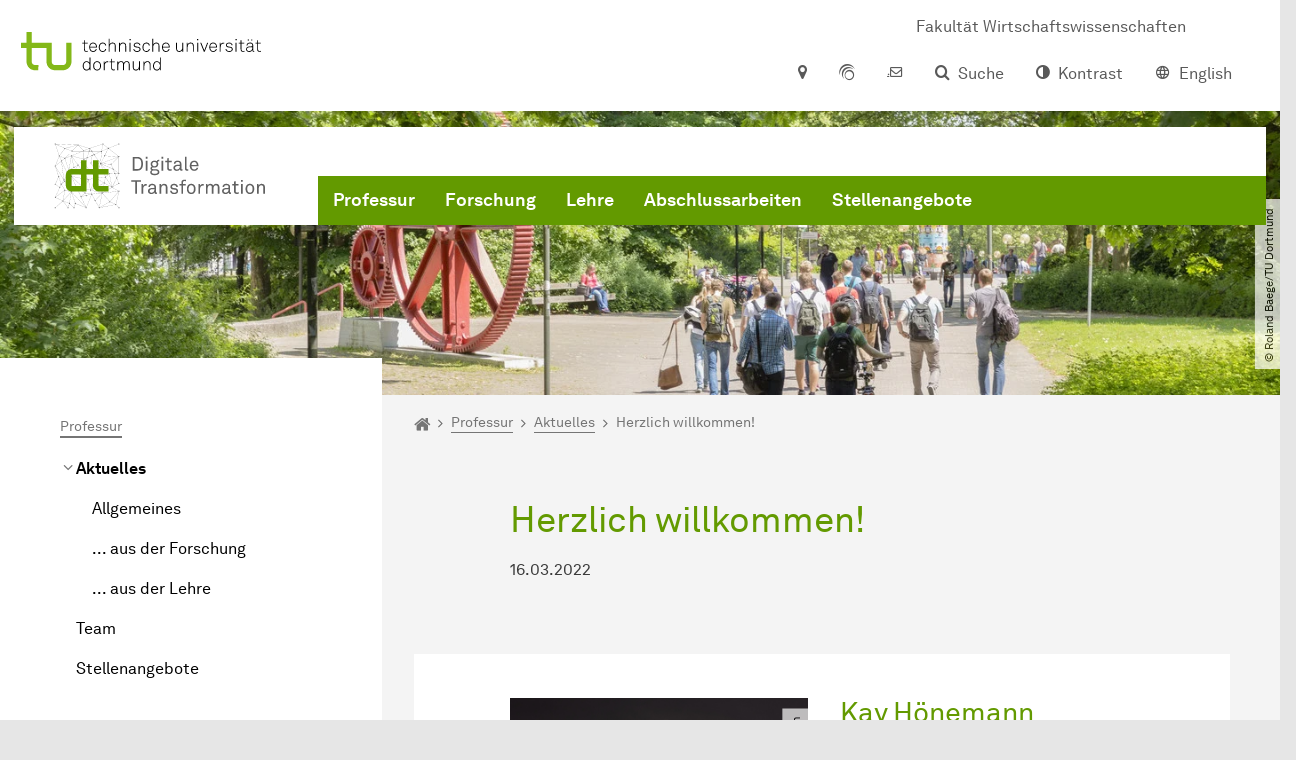

--- FILE ---
content_type: text/html; charset=utf-8
request_url: https://dt.wiwi.tu-dortmund.de/professur/aktuelles/meldungsdetails-aktuelles/herzlich-willkommen-kay-18668/
body_size: 15019
content:
<!DOCTYPE html>
<html lang="de" class="no-js">
<head>

<meta charset="utf-8">
<!-- 
	TYPO3 CMS supported by mehrwert - https://www.mehrwert.de/

	This website is powered by TYPO3 - inspiring people to share!
	TYPO3 is a free open source Content Management Framework initially created by Kasper Skaarhoj and licensed under GNU/GPL.
	TYPO3 is copyright 1998-2026 of Kasper Skaarhoj. Extensions are copyright of their respective owners.
	Information and contribution at https://typo3.org/
-->



<title>Herzlich willkommen! - DT - TU Dortmund</title>
<meta http-equiv="x-ua-compatible" content="IE=edge" />
<meta name="generator" content="TYPO3 CMS" />
<meta name="viewport" content="width=device-width, initial-scale=1" />
<meta name="robots" content="index,follow" />
<meta name="author" content="TU Dortmund" />
<meta property="og:type" content="article" />
<meta property="og:title" content="Herzlich willkommen!" />
<meta property="og:site_name" content="TU Dortmund" />
<meta property="og:image" content="https://dt.wiwi.tu-dortmund.de/storages/dt-wiwi/_processed_/a/0/csm_220314_Kay_Hoenemann_7295624e6d.png" />
<meta name="twitter:card" content="summary" />
<meta name="twitter:title" content="Herzlich willkommen!" />
<meta name="apple-mobile-web-app-capable" content="no" />
<meta name="format-detection" content="telephone=no" />
<meta name="revisit-after" content="10 days" />


<link rel="stylesheet" href="/typo3temp/assets/compressed/merged-b5c294cdf6aa677b53cf46afebe66dea-b6e1e1d4992b6c3dd9bf6081e536d9f7.css?1764087063" media="all">






<script type="text/javascript">
        var html = document.getElementsByTagName('html')[0];
        html.setAttribute('class', 'js');
    </script>


        
    



    <meta name="msapplication-square70x70logo" content="/storages/dt-wiwi/_processed_/0/d/csm_Logo-DT-RGB_3fab3f4bb8.png">
    <meta name="msapplication-square150x150logo" content="/storages/dt-wiwi/_processed_/0/d/csm_Logo-DT-RGB_958e567acd.png">
    <meta name="msapplication-square310x310logo" content="/storages/dt-wiwi/_processed_/0/d/csm_Logo-DT-RGB_fcfb269058.png">
    <meta name="msapplication-TileImage" content="/storages/dt-wiwi/_processed_/0/d/csm_Logo-DT-RGB_22bee638a6.png">
    <link rel="apple-touch-icon-precomposed" href="/storages/dt-wiwi/_processed_/0/d/csm_Logo-DT-RGB_a416a2f8e1.png">
    <link rel="apple-touch-icon-precomposed" sizes="57x57" href="/storages/dt-wiwi/_processed_/0/d/csm_Logo-DT-RGB_ff9a237ef6.png">
    <link rel="apple-touch-icon-precomposed" sizes="60x60" href="/storages/dt-wiwi/_processed_/0/d/csm_Logo-DT-RGB_3595795b5d.png">
    <link rel="apple-touch-icon-precomposed" sizes="76x76" href="/storages/dt-wiwi/_processed_/0/d/csm_Logo-DT-RGB_a050e11dd3.png">
    <link rel="apple-touch-icon-precomposed" sizes="120x120" href="/storages/dt-wiwi/_processed_/0/d/csm_Logo-DT-RGB_3c0da90e92.png">
    <link rel="apple-touch-icon-precomposed" sizes="152x152" href="/storages/dt-wiwi/_processed_/0/d/csm_Logo-DT-RGB_3befb9ddc2.png">
    <link rel="apple-touch-icon-precomposed" sizes="180x180" href="/storages/dt-wiwi/_processed_/0/d/csm_Logo-DT-RGB_a416a2f8e1.png">
    <link rel="shortcut icon" href="/storages/dt-wiwi/_processed_/0/d/csm_Logo-DT-RGB_5618d19dc1.png">
    <link rel="icon" type="image/png" sizes="64x64" href="/storages/dt-wiwi/_processed_/0/d/csm_Logo-DT-RGB_e88e07a04b.png">




<link rel="canonical" href="https://dt.wiwi.tu-dortmund.de/nachrichtendetail/herzlich-willkommen-kay-18668/"/>

<link rel="alternate" hreflang="de" href="https://dt.wiwi.tu-dortmund.de/professur/aktuelles/meldungsdetails-aktuelles/herzlich-willkommen-kay-18668/"/>
<link rel="alternate" hreflang="en-US" href="https://dt.wiwi.tu-dortmund.de/en/professorship/news/meldungsdetails-aktuelles/herzlich-willkommen-kay-18668/"/>
<link rel="alternate" hreflang="x-default" href="https://dt.wiwi.tu-dortmund.de/professur/aktuelles/meldungsdetails-aktuelles/herzlich-willkommen-kay-18668/"/>
</head>
<body id="p9512" class="page-9512 pagelevel-4 language-0 backendlayout-pagets__subnavigation_left_3_rows layout-0 logo-variant-3" data-page-uid="9512">




<span id="top" tabindex="-1"></span>





<div class="accessible-jump-links">
    

    
        <a href="#breadcrumb" class="visually-hidden-focusable onfocus-top-left">
            Zum Navigationspfad
        </a>
    

    
        <a href="#content" class="visually-hidden-focusable onfocus-top-left">
            Unterseiten von „Professur“
        </a>
    

    
            <a href="#nav_container_brand" class="visually-hidden-focusable onfocus-top-left">
                Zur Navigation
            </a>
        

    <a href="#quick-access" class="visually-hidden-focusable onfocus-top-left">
        Zum Schnellzugriff
    </a>

    <a href="#footer" class="visually-hidden-focusable onfocus-top-left">
        Zum Fuß der Seite mit weiteren Services
    </a>
</div>





<a href="#content" class="visually-hidden-focusable onfocus-top-left">
    Zum Inhalt
</a>





    <div class="c-header-branding c-header-branding--visible">
        <div class="c-header-branding--mobile">
            <div class="parent-faculty">
                <a href="/">
                    
                            <img alt="Logo &quot;Digitale Transformation&quot; mit Text" src="/storages/dt-wiwi/w/bilder/Logo-DT-Text-de.svg" width="600" height="196" title="Logo &quot;Digitale Transformation&quot; mit Text" />
                        
                </a>
            </div>
        </div>
        
            
                <div class="c-header-branding--desktop">
                    <a href="https://wiwi.tu-dortmund.de/" target="_blank">
                        <span>Fakultät Wirtschaftswissenschaften</span>
                    </a>
                </div>
            
        
    </div>



    <nav class="c-quickaccess-bar c-quickaccess-bar--desktop">
        <div class="c-quickaccess-bar__left" data-nosnippet>
            <div class="site-logo logo">
                <a class="navbar-brand" href="https://www.tu-dortmund.de/">
                    <span class="visually-hidden">Zur Startseite</span>
                    <img alt="Technische Universität Dortmund" src="/typo3conf/ext/tudo_base/Resources/Public/Images/tu-dortmund-logo-claim-de.svg" width="64" height="64" />
                </a>
            </div>
        </div>
        <div class="c-quickaccess-bar__center" data-nosnippet>
            
                <nav id="quick-access" class="c-quickaccess-bar__navigation">
                    
                    
                    
                    
                    
                        


        <a title="Anfahrt &amp; Lageplan"
           href="#quickaccess-content-directions"
           class="c-quickaccess-bar__anchor toggle-offcanvas js-toggle-meta-flyout"
           aria-expanded="false"
           aria-controls="quickaccess-content-directions"
           tabindex="0">
            <span class="c-quickaccess-bar-anchor__icon quickaccess-directions" aria-hidden="true"></span>
            <span class="c-quickaccess-bar-anchor__text">Anfahrt &amp; Lageplan</span>
        </a>
    



                    
                    
                        


        

<section
    id="quickaccess-content-directions"
    class="c-quickaccess-bar__content c-quickaccess-bar__content--hidden"
    tabindex="-1"
>
    <h3 class="ml-3">Anfahrt &amp; Lageplan</h3>

    <div class="row">
        
                <div class="col-md-8">
                    












        
        

                <div id="c" class="frame frame- frame-layout- frame-type- frame-space-before-none frame-space-after-none">
                    <div class="frame-container">
                        <div class="frame-inner">
                            
                            
                                



                            
                            
                                    
                                        



                                    
                                
                            
    
        

        <div class="accordion" id="accordion-">
            
                <div class="accordion-item">
                    <div id="accordion-heading--8691" class="accordion-header">
                        <h5>
                            <a class="collapsed"
                               role="button"
                               data-bs-toggle="collapse"
                               data-parent="#accordion-"
                               href="#accordion--8691"
                               aria-expanded="false"
                               aria-controls="accordion--8691">
                                Mit dem Auto
                                <span class="icon" aria-hidden="true"></span>
                            </a>
                        </h5>
                    </div>
                    <div id="accordion--8691"
                         role="tabpanel"
                         aria-labelledby="accordion-heading--8691"
                         class="collapse ">
                        <div class="accordion-body">
                            
                                    <p>Der Campus der Technischen Uni­ver­si­tät Dort­mund liegt in der Nähe des Autobahnkreuzes Dort­mund West, wo die Sauerlandlinie A45 den Ruhrschnellweg B1/A40 kreuzt. Die Abfahrt Dort­mund-Eichlinghofen auf der A45 führt zum Campus Süd, die Abfahrt Dort­mund-Dorstfeld auf der A40 zum Campus-Nord. An beiden Ausfahrten ist die Uni­ver­si­tät ausgeschildert.</p>
<p>Um mit dem Auto vom Campus Nord zum Campus Süd zu gelangen, besteht die Ver­bin­dung über den Vogelpothsweg / die Baroper Straße. Wir empfehlen Ihnen, Ihr Auto auf einem der Parkplätze des Campus Nord abzustellen und die H-Bahn (hängende Einschienenbahn) zu nutzen, die die beiden Stand­or­te bequem verbindet.</p>
                                
                        </div>
                    </div>
                </div>
            
                <div class="accordion-item">
                    <div id="accordion-heading--8690" class="accordion-header">
                        <h5>
                            <a class="collapsed"
                               role="button"
                               data-bs-toggle="collapse"
                               data-parent="#accordion-"
                               href="#accordion--8690"
                               aria-expanded="false"
                               aria-controls="accordion--8690">
                                Mit Bus, U-Bahn und S-Bahn
                                <span class="icon" aria-hidden="true"></span>
                            </a>
                        </h5>
                    </div>
                    <div id="accordion--8690"
                         role="tabpanel"
                         aria-labelledby="accordion-heading--8690"
                         class="collapse ">
                        <div class="accordion-body">
                            
                                    <p>Direkt unter dem Campus Nord befindet sich die S-Bahn-Station „Dort­mund Uni­ver­si­tät“. Von dort fährt die S-Bahn-Linie S1 im 20- oder 30-Minuten-Takt zum Hauptbahnhof Dort­mund und in der Gegenrichtung zum Hauptbahnhof Düsseldorf über Bochum, Essen und Duisburg. Außerdem ist die Uni­ver­si­tät mit den Buslinien 445, 447 und 462 zu erreichen. Eine Fahrplanauskunft findet sich auf der Homepage des Verkehrsverbundes Rhein-Ruhr, außerdem bieten die DSW21 einen interaktiven Liniennetzplan an.</p>
                                
                        </div>
                    </div>
                </div>
            
                <div class="accordion-item">
                    <div id="accordion-heading--8689" class="accordion-header">
                        <h5>
                            <a class="collapsed"
                               role="button"
                               data-bs-toggle="collapse"
                               data-parent="#accordion-"
                               href="#accordion--8689"
                               aria-expanded="false"
                               aria-controls="accordion--8689">
                                Die H-Bahn
                                <span class="icon" aria-hidden="true"></span>
                            </a>
                        </h5>
                    </div>
                    <div id="accordion--8689"
                         role="tabpanel"
                         aria-labelledby="accordion-heading--8689"
                         class="collapse ">
                        <div class="accordion-body">
                            
                                    <p>Zu den Wahrzeichen der TU Dort­mund gehört die H-Bahn. Linie 1 verkehrt im 10-Minuten-Takt zwischen Dort­mund Eichlinghofen und dem Technologiezentrum über Campus Süd und Dort­mund Uni­ver­si­tät S, Linie 2 pendelt im 5-Minuten-Takt zwischen Campus Nord und Campus Süd. Diese Strecke legt sie in zwei Minuten zurück.</p>
                                
                        </div>
                    </div>
                </div>
            
                <div class="accordion-item">
                    <div id="accordion-heading--8688" class="accordion-header">
                        <h5>
                            <a class="collapsed"
                               role="button"
                               data-bs-toggle="collapse"
                               data-parent="#accordion-"
                               href="#accordion--8688"
                               aria-expanded="false"
                               aria-controls="accordion--8688">
                                Mit dem Flugzeug
                                <span class="icon" aria-hidden="true"></span>
                            </a>
                        </h5>
                    </div>
                    <div id="accordion--8688"
                         role="tabpanel"
                         aria-labelledby="accordion-heading--8688"
                         class="collapse ">
                        <div class="accordion-body">
                            
                                    <p>Vom Flughafen Dort­mund aus gelangt man mit dem AirportExpress innerhalb von gut 20 Minuten zum Dort­mun­der Hauptbahnhof und von dort mit der S-Bahn zur Uni­ver­si­tät. Ein größeres Angebot an inter­natio­nalen Flugverbindungen bietet der etwa 60 Ki­lo­me­ter entfernte Flughafen Düsseldorf, der direkt mit der S-Bahn vom Bahnhof der Uni­ver­si­tät zu erreichen ist.</p>
                                
                        </div>
                    </div>
                </div>
            
                <div class="accordion-item">
                    <div id="accordion-heading--15503" class="accordion-header">
                        <h5>
                            <a class="collapsed"
                               role="button"
                               data-bs-toggle="collapse"
                               data-parent="#accordion-"
                               href="#accordion--15503"
                               aria-expanded="false"
                               aria-controls="accordion--15503">
                                Auf dem Campus
                                <span class="icon" aria-hidden="true"></span>
                            </a>
                        </h5>
                    </div>
                    <div id="accordion--15503"
                         role="tabpanel"
                         aria-labelledby="accordion-heading--15503"
                         class="collapse ">
                        <div class="accordion-body">
                            
                                    <p>Die Ein­rich­tun­gen der Technischen Uni­ver­si­tät Dort­mund verteilen sich auf den größeren Campus Nord und den kleineren Campus Süd. Zudem befinden sich einige Bereiche der Hoch­schu­le im angrenzenden Technologiepark.</p>
                                
                        </div>
                    </div>
                </div>
            
                <div class="accordion-item">
                    <div id="accordion-heading--8687" class="accordion-header">
                        <h5>
                            <a class="collapsed"
                               role="button"
                               data-bs-toggle="collapse"
                               data-parent="#accordion-"
                               href="#accordion--8687"
                               aria-expanded="false"
                               aria-controls="accordion--8687">
                                Navigation und Karten
                                <span class="icon" aria-hidden="true"></span>
                            </a>
                        </h5>
                    </div>
                    <div id="accordion--8687"
                         role="tabpanel"
                         aria-labelledby="accordion-heading--8687"
                         class="collapse ">
                        <div class="accordion-body">
                            
                                    <p>Straßennavigation von und zur Technischen Universität Dortmund:</p>
<p><a href="https://routing.openstreetmap.de/?z=15&amp;center=51.491490%2C7.412250&amp;loc=51.491487%2C7.412254&amp;hl=de&amp;alt=0&amp;srv=0" title="Link zu Open Streetmap Routing Machine (OSRM)" target="_blank" class="btn btn-primary icon-btn btn-external" rel="noreferrer">OpenStreetMap Routing Machine</a></p>
<p>Das Dokument bzw. die Grafik stellen sehr vereinfacht die Autobahnen und Bundesstraßen rund um die Technische Universität Dort­mund dar:</p>
<p><a href="/storages/wiwi/wiwi/Logos/TU/TU-Umgebungskarte.pdf" title="Link zum PDF der Umgebungskarte" target="_blank" class="btn btn-primary icon-btn btn-download">Umgebungskarte (PDF)</a></p>
<p><a href="/storages/wiwi/wiwi/Logos/TU/TU-Umgebungskarte.jpg" title="Link zur Grafik der Umgebungskarte" target="_blank" class="btn btn-primary icon-btn btn-download">Umgebungskarte (Grafik)</a></p>
<p>Die Onlinekarte unterstützt beim Auffinden von und Navigieren zwischen Einrichtungen und Gebäuden auf dem Campus:</p>
<p><a href="https://www.tu-dortmund.de/campus/campusplaene/" title="Link zur interaktiven Campuskarte" target="_blank" class="btn btn-primary icon-btn btn-internal">Interaktive Campuskarte</a></p>
<p>Dieses Dokument enthält einen einfachen Campusplan in deutsch und englisch:</p>
<p><a href="/storages/zentraler_bilderpool/TU_Lageplan-deutsch-englisch.pdf" title="Link zum Campusplan (deutsch und englisch)" target="_blank" class="btn btn-primary icon-btn btn-download">Campusplan (PDF)</a></p>
                                
                        </div>
                    </div>
                </div>
            
        </div>
    

                            
                                



                            
                            
                                



                            
                        </div>
                    </div>
                </div>

            
    


                </div>
            
    </div>

    <a href="#" class="c-quickaccess-bar-content__icon icon-close" tabindex="0">
        <span class="icon" aria-hidden="true"></span>
        <span class="visually-hidden">Meta-Navigation schließen</span>
    </a>
</section>



    



                    
                    
                    
                    
                        


        <a title="ServicePortal"
           class="c-quickaccess-bar__anchor toggle-offcanvas"
           href="https://service.tu-dortmund.de/"
           target="_blank"
           rel="noreferrer"
           tabindex="0">
            <span class="c-quickaccess-bar-anchor__icon quickaccess-service-portal" aria-hidden="true"></span>
            <span class="c-quickaccess-bar-anchor__text">ServicePortal</span>
        </a>
    



                    
                    
                        


        <a title="UniMail"
           class="c-quickaccess-bar__anchor toggle-offcanvas"
           href="https://webmail.tu-dortmund.de/"
           target="_blank"
           rel="noreferrer"
           tabindex="0">
            <span class="c-quickaccess-bar-anchor__icon quickaccess-unimail" aria-hidden="true"></span>
            <span class="c-quickaccess-bar-anchor__text">UniMail</span>
        </a>
    



                    
                </nav>
            
        </div>
        <div class="c-quickaccess-bar__right" data-nosnippet>
            
                
                    


        <a title="Suche"
           href="#quickaccess-content-search"
           class="c-quickaccess-bar__anchor toggle-offcanvas js-toggle-meta-flyout"
           aria-expanded="false"
           aria-controls="quickaccess-content-search"
           tabindex="0">
            <span class="c-quickaccess-bar-anchor__icon quickaccess-search" aria-hidden="true"></span>
            <span class="c-quickaccess-bar-anchor__text">Suche</span>
        </a>
    



                
                
                    


        

<section
    id="quickaccess-content-search"
    class="c-quickaccess-bar__content c-quickaccess-bar__content--hidden"
    tabindex="-1"
    role="search"
>
    <h3>Suche</h3>

    <form class="search-form" action="/suche/">
        <div class="container">
            <div class="row">
                <div class="col mb-4">
                    <div class="input-group">
                        <label for="sterm" class="visually-hidden">Suche</label>
                        <input type="text" class="form-control" id="sterm" data-quickaccess-solr-q
                               placeholder="Suche nach Name, ..." name="tx_solr[q]">
                        <div class="input-group-append">
                            <button class="btn btn-primary icon-btn icon-search no-txt" type="submit">
                                <span class="btntxt visually-hidden">Suche</span>
                                <span class="icon" aria-hidden="true"></span>
                            </button>
                        </div>
                    </div>
                </div>
            </div>
        </div>
    </form>

    <form action="/personensuche/">
        <div class="container">
            <div class="row">
                <input type="hidden" name="tx_tudoitmc_personsearch[q]" data-quickaccess-personsearch-q>
                <div class="col mb-4">
                    <div class="input-group">
                        <button class="btn btn-primary icon-btn" type="submit">
                            <span class="btntxt">Personensuche</span>
                            <span class="icon" aria-hidden="true"></span>
                        </button>
                    </div>
                </div>
            </div>
        </div>
    </form>

    <a href="#" class="c-quickaccess-bar-content__icon icon-close" tabindex="0">
        <span class="icon" aria-hidden="true"></span>
        <span class="visually-hidden">Meta-Navigation schließen</span>
    </a>
</section>

    



                
            
            
                


        <a title="Kontrast"
           class="c-quickaccess-bar__anchor toggle-offcanvas js-contrastswitch"
           href="">
            <span class="c-quickaccess-bar-anchor__icon quickaccess-contrastswitch" aria-hidden="true"></span>
            <span class="c-quickaccess-bar-anchor__text">Kontrast</span>
        </a>
    



            
            
                
                    


        
            
                    
                        
                    
                        
                                
                                    
                                            
                                        
                                
                                    
                                            
                                                    <a tabindex="0" class="c-quickaccess-bar__anchor toggle-offcanvas" href="/en/professorship/news/meldungsdetails-aktuelles/herzlich-willkommen-kay-18668/">
                                                        <span class="c-quickaccess-bar-anchor__icon quickaccess-language quickaccess-language--en" aria-hidden="true"></span>
                                                        <span class="c-quickaccess-bar-anchor__text">English</span>
                                                    </a>
                                                
                                        
                                
                            
                    
                
        
    



                
            
        </div>
    </nav>

    <nav class="c-quickaccess-bar c-quickaccess-bar-top c-quickaccess-bar--mobile">
        <div class="site-logo logo" data-nosnippet>
            <a class="navbar-brand" href="https://www.tu-dortmund.de/">
                <span class="visually-hidden">Zur Startseite</span>
                <img alt="Technische Universität Dortmund" src="/typo3conf/ext/tudo_base/Resources/Public/Images/tu-dortmund-logo-claim-de.svg" width="64" height="64" />
            </a>
        </div>
        <div class="c-quickaccess-bar-mobile__nosnippet-container" data-nosnippet>
            
                


        <a title="Kontrast"
           class="c-quickaccess-bar__anchor toggle-offcanvas js-contrastswitch"
           href="">
            <span class="c-quickaccess-bar-anchor__icon quickaccess-contrastswitch" aria-hidden="true"></span>
            <span class="c-quickaccess-bar-anchor__text">Kontrast</span>
        </a>
    



            
            
                
                    


        
            
                    
                        
                    
                        
                                
                                    
                                            
                                        
                                
                                    
                                            
                                                    <a tabindex="0" class="c-quickaccess-bar__anchor toggle-offcanvas" href="/en/professorship/news/meldungsdetails-aktuelles/herzlich-willkommen-kay-18668/">
                                                        <span class="c-quickaccess-bar-anchor__icon quickaccess-language quickaccess-language--en" aria-hidden="true"></span>
                                                        <span class="c-quickaccess-bar-anchor__text">English</span>
                                                    </a>
                                                
                                        
                                
                            
                    
                
        
    



                
            
        </div>
    </nav>

    
        <nav class="c-quickaccess-bar c-quickaccess-bar-bottom c-quickaccess-bar--mobile">
            <div class="c-quickaccess-bar__bottom" data-nosnippet>
                <div class="c-quickaccess-bar-bottom__hamburger">
                    <div class="icon-hamburger">
                        <span class="icon" aria-hidden="true"></span>
                    </div>
                </div>

                <nav id="quick-access" class="c-quickaccess-bar__navigation">
                    <div class="c-quickaccess-bar-bottom__items">
                        
                            


        <a title="Suche"
           href="#quickaccess-content-search"
           class="c-quickaccess-bar__anchor toggle-offcanvas js-toggle-meta-flyout"
           aria-expanded="false"
           aria-controls="quickaccess-content-search"
           tabindex="0">
            <span class="c-quickaccess-bar-anchor__icon quickaccess-search" aria-hidden="true"></span>
            <span class="c-quickaccess-bar-anchor__text">Suche</span>
        </a>
    



                        
                        
                            


        

<section
    id="quickaccess-content-search"
    class="c-quickaccess-bar__content c-quickaccess-bar__content--hidden"
    tabindex="-1"
    role="search"
>
    <h3>Suche</h3>

    <form class="search-form" action="/suche/">
        <div class="container">
            <div class="row">
                <div class="col mb-4">
                    <div class="input-group">
                        <label for="sterm" class="visually-hidden">Suche</label>
                        <input type="text" class="form-control" id="sterm" data-quickaccess-solr-q
                               placeholder="Suche nach Name, ..." name="tx_solr[q]">
                        <div class="input-group-append">
                            <button class="btn btn-primary icon-btn icon-search no-txt" type="submit">
                                <span class="btntxt visually-hidden">Suche</span>
                                <span class="icon" aria-hidden="true"></span>
                            </button>
                        </div>
                    </div>
                </div>
            </div>
        </div>
    </form>

    <form action="/personensuche/">
        <div class="container">
            <div class="row">
                <input type="hidden" name="tx_tudoitmc_personsearch[q]" data-quickaccess-personsearch-q>
                <div class="col mb-4">
                    <div class="input-group">
                        <button class="btn btn-primary icon-btn" type="submit">
                            <span class="btntxt">Personensuche</span>
                            <span class="icon" aria-hidden="true"></span>
                        </button>
                    </div>
                </div>
            </div>
        </div>
    </form>

    <a href="#" class="c-quickaccess-bar-content__icon icon-close" tabindex="0">
        <span class="icon" aria-hidden="true"></span>
        <span class="visually-hidden">Meta-Navigation schließen</span>
    </a>
</section>

    



                        
                        
                        
                        
                        
                        
                        
                        
                            


        <a title="Anfahrt &amp; Lageplan"
           href="#quickaccess-content-directions"
           class="c-quickaccess-bar__anchor toggle-offcanvas js-toggle-meta-flyout"
           aria-expanded="false"
           aria-controls="quickaccess-content-directions"
           tabindex="0">
            <span class="c-quickaccess-bar-anchor__icon quickaccess-directions" aria-hidden="true"></span>
            <span class="c-quickaccess-bar-anchor__text">Anfahrt &amp; Lageplan</span>
        </a>
    



                        
                        
                            


        

<section
    id="quickaccess-content-directions"
    class="c-quickaccess-bar__content c-quickaccess-bar__content--hidden"
    tabindex="-1"
>
    <h3 class="ml-3">Anfahrt &amp; Lageplan</h3>

    <div class="row">
        
                <div class="col-md-8">
                    












        
        

                <div id="c" class="frame frame- frame-layout- frame-type- frame-space-before-none frame-space-after-none">
                    <div class="frame-container">
                        <div class="frame-inner">
                            
                            
                                



                            
                            
                                    
                                        



                                    
                                
                            
    
        

        <div class="accordion" id="accordion-">
            
                <div class="accordion-item">
                    <div id="accordion-heading--8691" class="accordion-header">
                        <h5>
                            <a class="collapsed"
                               role="button"
                               data-bs-toggle="collapse"
                               data-parent="#accordion-"
                               href="#accordion--8691"
                               aria-expanded="false"
                               aria-controls="accordion--8691">
                                Mit dem Auto
                                <span class="icon" aria-hidden="true"></span>
                            </a>
                        </h5>
                    </div>
                    <div id="accordion--8691"
                         role="tabpanel"
                         aria-labelledby="accordion-heading--8691"
                         class="collapse ">
                        <div class="accordion-body">
                            
                                    <p>Der Campus der Technischen Uni­ver­si­tät Dort­mund liegt in der Nähe des Autobahnkreuzes Dort­mund West, wo die Sauerlandlinie A45 den Ruhrschnellweg B1/A40 kreuzt. Die Abfahrt Dort­mund-Eichlinghofen auf der A45 führt zum Campus Süd, die Abfahrt Dort­mund-Dorstfeld auf der A40 zum Campus-Nord. An beiden Ausfahrten ist die Uni­ver­si­tät ausgeschildert.</p>
<p>Um mit dem Auto vom Campus Nord zum Campus Süd zu gelangen, besteht die Ver­bin­dung über den Vogelpothsweg / die Baroper Straße. Wir empfehlen Ihnen, Ihr Auto auf einem der Parkplätze des Campus Nord abzustellen und die H-Bahn (hängende Einschienenbahn) zu nutzen, die die beiden Stand­or­te bequem verbindet.</p>
                                
                        </div>
                    </div>
                </div>
            
                <div class="accordion-item">
                    <div id="accordion-heading--8690" class="accordion-header">
                        <h5>
                            <a class="collapsed"
                               role="button"
                               data-bs-toggle="collapse"
                               data-parent="#accordion-"
                               href="#accordion--8690"
                               aria-expanded="false"
                               aria-controls="accordion--8690">
                                Mit Bus, U-Bahn und S-Bahn
                                <span class="icon" aria-hidden="true"></span>
                            </a>
                        </h5>
                    </div>
                    <div id="accordion--8690"
                         role="tabpanel"
                         aria-labelledby="accordion-heading--8690"
                         class="collapse ">
                        <div class="accordion-body">
                            
                                    <p>Direkt unter dem Campus Nord befindet sich die S-Bahn-Station „Dort­mund Uni­ver­si­tät“. Von dort fährt die S-Bahn-Linie S1 im 20- oder 30-Minuten-Takt zum Hauptbahnhof Dort­mund und in der Gegenrichtung zum Hauptbahnhof Düsseldorf über Bochum, Essen und Duisburg. Außerdem ist die Uni­ver­si­tät mit den Buslinien 445, 447 und 462 zu erreichen. Eine Fahrplanauskunft findet sich auf der Homepage des Verkehrsverbundes Rhein-Ruhr, außerdem bieten die DSW21 einen interaktiven Liniennetzplan an.</p>
                                
                        </div>
                    </div>
                </div>
            
                <div class="accordion-item">
                    <div id="accordion-heading--8689" class="accordion-header">
                        <h5>
                            <a class="collapsed"
                               role="button"
                               data-bs-toggle="collapse"
                               data-parent="#accordion-"
                               href="#accordion--8689"
                               aria-expanded="false"
                               aria-controls="accordion--8689">
                                Die H-Bahn
                                <span class="icon" aria-hidden="true"></span>
                            </a>
                        </h5>
                    </div>
                    <div id="accordion--8689"
                         role="tabpanel"
                         aria-labelledby="accordion-heading--8689"
                         class="collapse ">
                        <div class="accordion-body">
                            
                                    <p>Zu den Wahrzeichen der TU Dort­mund gehört die H-Bahn. Linie 1 verkehrt im 10-Minuten-Takt zwischen Dort­mund Eichlinghofen und dem Technologiezentrum über Campus Süd und Dort­mund Uni­ver­si­tät S, Linie 2 pendelt im 5-Minuten-Takt zwischen Campus Nord und Campus Süd. Diese Strecke legt sie in zwei Minuten zurück.</p>
                                
                        </div>
                    </div>
                </div>
            
                <div class="accordion-item">
                    <div id="accordion-heading--8688" class="accordion-header">
                        <h5>
                            <a class="collapsed"
                               role="button"
                               data-bs-toggle="collapse"
                               data-parent="#accordion-"
                               href="#accordion--8688"
                               aria-expanded="false"
                               aria-controls="accordion--8688">
                                Mit dem Flugzeug
                                <span class="icon" aria-hidden="true"></span>
                            </a>
                        </h5>
                    </div>
                    <div id="accordion--8688"
                         role="tabpanel"
                         aria-labelledby="accordion-heading--8688"
                         class="collapse ">
                        <div class="accordion-body">
                            
                                    <p>Vom Flughafen Dort­mund aus gelangt man mit dem AirportExpress innerhalb von gut 20 Minuten zum Dort­mun­der Hauptbahnhof und von dort mit der S-Bahn zur Uni­ver­si­tät. Ein größeres Angebot an inter­natio­nalen Flugverbindungen bietet der etwa 60 Ki­lo­me­ter entfernte Flughafen Düsseldorf, der direkt mit der S-Bahn vom Bahnhof der Uni­ver­si­tät zu erreichen ist.</p>
                                
                        </div>
                    </div>
                </div>
            
                <div class="accordion-item">
                    <div id="accordion-heading--15503" class="accordion-header">
                        <h5>
                            <a class="collapsed"
                               role="button"
                               data-bs-toggle="collapse"
                               data-parent="#accordion-"
                               href="#accordion--15503"
                               aria-expanded="false"
                               aria-controls="accordion--15503">
                                Auf dem Campus
                                <span class="icon" aria-hidden="true"></span>
                            </a>
                        </h5>
                    </div>
                    <div id="accordion--15503"
                         role="tabpanel"
                         aria-labelledby="accordion-heading--15503"
                         class="collapse ">
                        <div class="accordion-body">
                            
                                    <p>Die Ein­rich­tun­gen der Technischen Uni­ver­si­tät Dort­mund verteilen sich auf den größeren Campus Nord und den kleineren Campus Süd. Zudem befinden sich einige Bereiche der Hoch­schu­le im angrenzenden Technologiepark.</p>
                                
                        </div>
                    </div>
                </div>
            
                <div class="accordion-item">
                    <div id="accordion-heading--8687" class="accordion-header">
                        <h5>
                            <a class="collapsed"
                               role="button"
                               data-bs-toggle="collapse"
                               data-parent="#accordion-"
                               href="#accordion--8687"
                               aria-expanded="false"
                               aria-controls="accordion--8687">
                                Navigation und Karten
                                <span class="icon" aria-hidden="true"></span>
                            </a>
                        </h5>
                    </div>
                    <div id="accordion--8687"
                         role="tabpanel"
                         aria-labelledby="accordion-heading--8687"
                         class="collapse ">
                        <div class="accordion-body">
                            
                                    <p>Straßennavigation von und zur Technischen Universität Dortmund:</p>
<p><a href="https://routing.openstreetmap.de/?z=15&amp;center=51.491490%2C7.412250&amp;loc=51.491487%2C7.412254&amp;hl=de&amp;alt=0&amp;srv=0" title="Link zu Open Streetmap Routing Machine (OSRM)" target="_blank" class="btn btn-primary icon-btn btn-external" rel="noreferrer">OpenStreetMap Routing Machine</a></p>
<p>Das Dokument bzw. die Grafik stellen sehr vereinfacht die Autobahnen und Bundesstraßen rund um die Technische Universität Dort­mund dar:</p>
<p><a href="/storages/wiwi/wiwi/Logos/TU/TU-Umgebungskarte.pdf" title="Link zum PDF der Umgebungskarte" target="_blank" class="btn btn-primary icon-btn btn-download">Umgebungskarte (PDF)</a></p>
<p><a href="/storages/wiwi/wiwi/Logos/TU/TU-Umgebungskarte.jpg" title="Link zur Grafik der Umgebungskarte" target="_blank" class="btn btn-primary icon-btn btn-download">Umgebungskarte (Grafik)</a></p>
<p>Die Onlinekarte unterstützt beim Auffinden von und Navigieren zwischen Einrichtungen und Gebäuden auf dem Campus:</p>
<p><a href="https://www.tu-dortmund.de/campus/campusplaene/" title="Link zur interaktiven Campuskarte" target="_blank" class="btn btn-primary icon-btn btn-internal">Interaktive Campuskarte</a></p>
<p>Dieses Dokument enthält einen einfachen Campusplan in deutsch und englisch:</p>
<p><a href="/storages/zentraler_bilderpool/TU_Lageplan-deutsch-englisch.pdf" title="Link zum Campusplan (deutsch und englisch)" target="_blank" class="btn btn-primary icon-btn btn-download">Campusplan (PDF)</a></p>
                                
                        </div>
                    </div>
                </div>
            
        </div>
    

                            
                                



                            
                            
                                



                            
                        </div>
                    </div>
                </div>

            
    


                </div>
            
    </div>

    <a href="#" class="c-quickaccess-bar-content__icon icon-close" tabindex="0">
        <span class="icon" aria-hidden="true"></span>
        <span class="visually-hidden">Meta-Navigation schließen</span>
    </a>
</section>



    



                        
                        
                            


        <a title="ServicePortal"
           class="c-quickaccess-bar__anchor toggle-offcanvas"
           href="https://service.tu-dortmund.de/"
           target="_blank"
           rel="noreferrer"
           tabindex="0">
            <span class="c-quickaccess-bar-anchor__icon quickaccess-service-portal" aria-hidden="true"></span>
            <span class="c-quickaccess-bar-anchor__text">ServicePortal</span>
        </a>
    



                        
                        
                            


        <a title="UniMail"
           class="c-quickaccess-bar__anchor toggle-offcanvas"
           href="https://webmail.tu-dortmund.de/"
           target="_blank"
           rel="noreferrer"
           tabindex="0">
            <span class="c-quickaccess-bar-anchor__icon quickaccess-unimail" aria-hidden="true"></span>
            <span class="c-quickaccess-bar-anchor__text">UniMail</span>
        </a>
    



                        
                    </div>
                </nav>
            </div>
        </nav>
    




<div class="wrapper">
    
    
    


    <header class="c-header">
        <div class="site-nav site-nav-main nav-main-overlay" data-nosnippet>
            <div id="nav_main" class="nav-main nav-main--offset-faculty">
                <div class="c-navigation c-navigation--desktop">
                    
    <nav class="nav-main-inner navbar navbar-expand-lg" aria-label="Navigationsübersicht">

        <div class="site-logo logo site-logo-faculty site-logo-faculty-img">
            <a class="navbar-brand" href="/">
                <span class="visually-hidden">Zur Startseite</span>
                
                        <img data-no-inject="" alt="Logo &quot;Digitale Transformation&quot; mit Text" src="/storages/dt-wiwi/w/bilder/Logo-DT-Text-de.svg" width="215" height="70" title="Logo &quot;Digitale Transformation&quot; mit Text" />
                    
            </a>
        </div>

        <div class="header-navigation-bar" id="navbar_supported_content">
            
                    
    <div id="nav_container_brand" class="nav-container" tabindex="-1">
        


    <ul class="nav navbar-nav navbar-main menu menu--brand menu--level-1" data-header="navigation">
        
            
        <li class="nav-item nav-item--level-1 active dropdown has-sub-navigation"
            data-page-uid="9506">
            
                    
    <a class="nav-link dropdown-toggle"
       data-bs-toggle="dropdown" aria-haspopup="true" aria-expanded="false" data-bs-target="#university-dropdown-9506"
       href="/professur/" >
    Professur
    </a>

    <div class="dropdown-container dropdown-container--offset" id="university-dropdown-9506">
        <div class="dropdown-menu">
            <div class="dropdown-menu__content">
                <div class="teaser">
                    <div class="teaser__image">
                        
                            
                                
                                
                                
                                

                                
                                        <picture><source srcset="/storages/dt-wiwi/_processed_/0/6/csm_Logo-DT-RGB-hell_39d706faef.png 1x, /storages/dt-wiwi/_processed_/0/6/csm_Logo-DT-RGB-hell_3fdb4ff484.png 2x, /storages/dt-wiwi/_processed_/0/6/csm_Logo-DT-RGB-hell_0dcf2ec429.png 3x" media="(min-width: 1024px), (min-width: 576px) and (max-width: 1023px), (max-width: 575px)" /><img src="/storages/dt-wiwi/_processed_/0/6/csm_Logo-DT-RGB-hell_39d706faef.png" alt="Logo &quot;Digitale Transformation&quot;" title="Logo &quot;Digitale Transformation&quot;" class="img-fluid" loading="eager" width="292" height="290" /></picture>
                                    
                            
                        
                    </div>
                    <div class="teaser__text">
                        <p>
                            
                        </p>
                    </div>
                </div>
            </div>

            <div class="dropdown-menu__menu">
                <ul class="menu menu--level-2">
                    <li class="nav-item nav-item--level-2">
                        <a class="nav-link nav-link--level-2-title"
                           href="/professur/" >
                            Professur
                        </a>
                    </li>
                    
                        
                                <li class="nav-item nav-item--level-2 active ">
                                    
                                            <div class="nav-link-container">
                                                <a class="nav-link"
                                                   href="/professur/aktuelles/" >
                                                Aktuelles
                                                </a>

                                                <a href="#"
                                                   class="nav-link menu-toggle btn icon-btn no-txt icon-angle-right"
                                                   data-bs-toggle="menu-9511"
                                                   aria-haspopup="true"
                                                   aria-expanded="false"
                                                   aria-controls="menu-9511">
                                                    <span class="icon" aria-hidden="true"></span>
                                                    <span class="visually-hidden">
                                                        Unterpunkte zu „Aktuelles“ anzeigen
                                                    </span>
                                                </a>
                                            </div>

                                            <ul id="menu-9511" class="menu menu--level-3">
                                                
                                                    
                                                            <li class="nav-item nav-item--level-3  ">
                                                                
                                                                        <a class="nav-link"
                                                                           href="/professur/aktuelles/allgemeines/" >
                                                                        Allgemeines
                                                                        </a>
                                                                    
                                                            </li>
                                                        
                                                
                                                    
                                                            <li class="nav-item nav-item--level-3  ">
                                                                
                                                                        <a class="nav-link"
                                                                           href="/professur/aktuelles/aus-der-forschung/" >
                                                                        ... aus der Forschung
                                                                        </a>
                                                                    
                                                            </li>
                                                        
                                                
                                                    
                                                            <li class="nav-item nav-item--level-3  ">
                                                                
                                                                        <a class="nav-link"
                                                                           href="/professur/aktuelles/aus-der-lehre/" >
                                                                        ... aus der Lehre
                                                                        </a>
                                                                    
                                                            </li>
                                                        
                                                
                                            </ul>
                                        
                                </li>
                            
                    
                        
                                <li class="nav-item nav-item--level-2  ">
                                    
                                            <a class="nav-link"
                                               href="/professur/team/" >
                                            Team
                                            </a>
                                        
                                </li>
                            
                    
                        
                                <li class="nav-item nav-item--level-2  ">
                                    
                                            <a class="nav-link"
                                               href="/stellenangebote/" >
                                            Stellenangebote
                                            </a>
                                        
                                </li>
                            
                    
                </ul>
            </div>
        </div>
    </div>

    <a href="#" class="btn icon-btn no-txt sub-navigation-trigger d-lg-none">
        <span class="visually-hidden"> Unterpunkte zu „Professur“ anzeigen</span>
        <span class="icon" aria-hidden="true"></span>
    </a>

                
        </li>
    

            
        <li class="nav-item nav-item--level-1  dropdown has-sub-navigation"
            data-page-uid="9488">
            
                    
    <a class="nav-link dropdown-toggle"
       data-bs-toggle="dropdown" aria-haspopup="true" aria-expanded="false" data-bs-target="#university-dropdown-9488"
       href="/forschung/" >
    Forschung
    </a>

    <div class="dropdown-container dropdown-container--offset" id="university-dropdown-9488">
        <div class="dropdown-menu">
            <div class="dropdown-menu__content">
                <div class="teaser">
                    <div class="teaser__image">
                        
                            
                                
                                
                                
                                

                                
                                        <picture><source srcset="/storages/dt-wiwi/_processed_/0/6/csm_Logo-DT-RGB-hell_39d706faef.png 1x, /storages/dt-wiwi/_processed_/0/6/csm_Logo-DT-RGB-hell_3fdb4ff484.png 2x, /storages/dt-wiwi/_processed_/0/6/csm_Logo-DT-RGB-hell_0dcf2ec429.png 3x" media="(min-width: 1024px), (min-width: 576px) and (max-width: 1023px), (max-width: 575px)" /><img src="/storages/dt-wiwi/_processed_/0/6/csm_Logo-DT-RGB-hell_39d706faef.png" alt="Logo &quot;Digitale Transformation&quot;" title="Logo &quot;Digitale Transformation&quot;" class="img-fluid" loading="eager" width="292" height="290" /></picture>
                                    
                            
                        
                    </div>
                    <div class="teaser__text">
                        <p>
                            
                        </p>
                    </div>
                </div>
            </div>

            <div class="dropdown-menu__menu">
                <ul class="menu menu--level-2">
                    <li class="nav-item nav-item--level-2">
                        <a class="nav-link nav-link--level-2-title"
                           href="/forschung/" >
                            Forschung
                        </a>
                    </li>
                    
                        
                                <li class="nav-item nav-item--level-2  ">
                                    
                                            <a class="nav-link"
                                               href="/forschung/forschungsschwerpunkte/" >
                                            Forschungsschwerpunkte
                                            </a>
                                        
                                </li>
                            
                    
                        
                                <li class="nav-item nav-item--level-2  ">
                                    
                                            <div class="nav-link-container">
                                                <a class="nav-link"
                                                   href="/forschung/forschungsprojekte/" >
                                                Forschungsprojekte
                                                </a>

                                                <a href="#"
                                                   class="nav-link menu-toggle btn icon-btn no-txt icon-angle-right"
                                                   data-bs-toggle="menu-9493"
                                                   aria-haspopup="true"
                                                   aria-expanded="false"
                                                   aria-controls="menu-9493">
                                                    <span class="icon" aria-hidden="true"></span>
                                                    <span class="visually-hidden">
                                                        Unterpunkte zu „Forschungsprojekte“ anzeigen
                                                    </span>
                                                </a>
                                            </div>

                                            <ul id="menu-9493" class="menu menu--level-3">
                                                
                                                    
                                                            <li class="nav-item nav-item--level-3  ">
                                                                
                                                                        <a class="nav-link"
                                                                           href="/forschung/forschungsprojekte/flowar/" >
                                                                        flowAR
                                                                        </a>
                                                                    
                                                            </li>
                                                        
                                                
                                                    
                                                            <li class="nav-item nav-item--level-3  ">
                                                                
                                                                        <a class="nav-link"
                                                                           href="/forschung/forschungsprojekte/integreat/" >
                                                                        Integreat
                                                                        </a>
                                                                    
                                                            </li>
                                                        
                                                
                                                    
                                                            <li class="nav-item nav-item--level-3  ">
                                                                
                                                                        <a class="nav-link"
                                                                           href="/forschung/forschungsprojekte/opt-in/" >
                                                                        Opt-IN
                                                                        </a>
                                                                    
                                                            </li>
                                                        
                                                
                                                    
                                                            <li class="nav-item nav-item--level-3  ">
                                                                
                                                                        <a class="nav-link"
                                                                           href="/forschung/forschungsprojekte/platform-power/" >
                                                                        PlatformPower
                                                                        </a>
                                                                    
                                                            </li>
                                                        
                                                
                                                    
                                                            <li class="nav-item nav-item--level-3  ">
                                                                
                                                                        <a class="nav-link"
                                                                           href="/forschung/forschungsprojekte/it-workforce-curation/" >
                                                                        IT Workforce Curation
                                                                        </a>
                                                                    
                                                            </li>
                                                        
                                                
                                                    
                                                            <li class="nav-item nav-item--level-3  ">
                                                                
                                                                        <a class="nav-link"
                                                                           href="/forschung/forschungsprojekte/ruhr-school-of-design-thinking/" >
                                                                        Ruhr School of Design Thinking
                                                                        </a>
                                                                    
                                                            </li>
                                                        
                                                
                                                    
                                                            <li class="nav-item nav-item--level-3  ">
                                                                
                                                                        <a class="nav-link"
                                                                           href="/forschung/forschungsprojekte/wertschoepfung-mit-generativer-ki/" >
                                                                        Wertschöpfung mit generativer KI
                                                                        </a>
                                                                    
                                                            </li>
                                                        
                                                
                                                    
                                                            <li class="nav-item nav-item--level-3  ">
                                                                
                                                                        <a class="nav-link"
                                                                           href="/forschung/forschungsprojekte/dfg-projekt-zu-digitaler-arbeit/" >
                                                                        DFG Projekt zu Digitaler Arbeit
                                                                        </a>
                                                                    
                                                            </li>
                                                        
                                                
                                                    
                                                            <li class="nav-item nav-item--level-3  ">
                                                                
                                                                        <a class="nav-link"
                                                                           href="/forschung/forschungsprojekte/wizard/" >
                                                                        WizARd
                                                                        </a>
                                                                    
                                                            </li>
                                                        
                                                
                                                    
                                                            <li class="nav-item nav-item--level-3  ">
                                                                
                                                                        <a class="nav-link"
                                                                           href="/forschung/forschungsprojekte/mentorinn/" >
                                                                        MentorInn
                                                                        </a>
                                                                    
                                                            </li>
                                                        
                                                
                                                    
                                                            <li class="nav-item nav-item--level-3  ">
                                                                
                                                                        <a class="nav-link"
                                                                           href="/forschung/forschungsprojekte/ngcert/" >
                                                                        NGCert
                                                                        </a>
                                                                    
                                                            </li>
                                                        
                                                
                                                    
                                                            <li class="nav-item nav-item--level-3  ">
                                                                
                                                                        <a class="nav-link"
                                                                           href="/forschung/forschungsprojekte/excell/" >
                                                                        ExCELL
                                                                        </a>
                                                                    
                                                            </li>
                                                        
                                                
                                                    
                                                            <li class="nav-item nav-item--level-3  ">
                                                                
                                                                        <a class="nav-link"
                                                                           href="/forschung/forschungsprojekte/cvlba/" >
                                                                        CVLBA
                                                                        </a>
                                                                    
                                                            </li>
                                                        
                                                
                                                    
                                                            <li class="nav-item nav-item--level-3  ">
                                                                
                                                                        <a class="nav-link"
                                                                           href="/forschung/forschungsprojekte/arinflex/" >
                                                                        ARinFLEX
                                                                        </a>
                                                                    
                                                            </li>
                                                        
                                                
                                            </ul>
                                        
                                </li>
                            
                    
                        
                                <li class="nav-item nav-item--level-2  ">
                                    
                                            <a class="nav-link"
                                               href="/forschung/veroeffentlichungen/" >
                                            Veröffentlichungen
                                            </a>
                                        
                                </li>
                            
                    
                </ul>
            </div>
        </div>
    </div>

    <a href="#" class="btn icon-btn no-txt sub-navigation-trigger d-lg-none">
        <span class="visually-hidden"> Unterpunkte zu „Forschung“ anzeigen</span>
        <span class="icon" aria-hidden="true"></span>
    </a>

                
        </li>
    

            
        <li class="nav-item nav-item--level-1  dropdown has-sub-navigation"
            data-page-uid="9497">
            
                    
    <a class="nav-link dropdown-toggle"
       data-bs-toggle="dropdown" aria-haspopup="true" aria-expanded="false" data-bs-target="#university-dropdown-9497"
       href="/lehre/" >
    Lehre
    </a>

    <div class="dropdown-container dropdown-container--offset" id="university-dropdown-9497">
        <div class="dropdown-menu">
            <div class="dropdown-menu__content">
                <div class="teaser">
                    <div class="teaser__image">
                        
                            
                                
                                
                                
                                

                                
                                        <picture><source srcset="/storages/dt-wiwi/_processed_/0/6/csm_Logo-DT-RGB-hell_39d706faef.png 1x, /storages/dt-wiwi/_processed_/0/6/csm_Logo-DT-RGB-hell_3fdb4ff484.png 2x, /storages/dt-wiwi/_processed_/0/6/csm_Logo-DT-RGB-hell_0dcf2ec429.png 3x" media="(min-width: 1024px), (min-width: 576px) and (max-width: 1023px), (max-width: 575px)" /><img src="/storages/dt-wiwi/_processed_/0/6/csm_Logo-DT-RGB-hell_39d706faef.png" alt="Logo &quot;Digitale Transformation&quot;" title="Logo &quot;Digitale Transformation&quot;" class="img-fluid" loading="eager" width="292" height="290" /></picture>
                                    
                            
                        
                    </div>
                    <div class="teaser__text">
                        <p>
                            
                        </p>
                    </div>
                </div>
            </div>

            <div class="dropdown-menu__menu">
                <ul class="menu menu--level-2">
                    <li class="nav-item nav-item--level-2">
                        <a class="nav-link nav-link--level-2-title"
                           href="/lehre/" >
                            Lehre
                        </a>
                    </li>
                    
                        
                                <li class="nav-item nav-item--level-2  ">
                                    
                                            <div class="nav-link-container">
                                                <a class="nav-link"
                                                   href="/lehre/lehrveranstaltungen/" >
                                                Lehrveranstaltungen
                                                </a>

                                                <a href="#"
                                                   class="nav-link menu-toggle btn icon-btn no-txt icon-angle-right"
                                                   data-bs-toggle="menu-9501"
                                                   aria-haspopup="true"
                                                   aria-expanded="false"
                                                   aria-controls="menu-9501">
                                                    <span class="icon" aria-hidden="true"></span>
                                                    <span class="visually-hidden">
                                                        Unterpunkte zu „Lehrveranstaltungen“ anzeigen
                                                    </span>
                                                </a>
                                            </div>

                                            <ul id="menu-9501" class="menu menu--level-3">
                                                
                                                    
                                                            <li class="nav-item nav-item--level-3  ">
                                                                
                                                                        <div class="nav-link-container">
                                                                            <a class="nav-link"
                                                                               href="/lehre/lehrveranstaltungen/wintersemester-2025/26/" >
                                                                            Wintersemester 2025/2026
                                                                            </a>

                                                                            <a href="#"
                                                                               class="nav-link menu-toggle btn icon-btn no-txt icon-angle-right"
                                                                               data-toggle="menu-110000"
                                                                               aria-haspopup="true"
                                                                               aria-expanded="false"
                                                                               aria-controls="menu-110000">
                                                                                <span class="icon" aria-hidden="true"></span>
                                                                                <span class="visually-hidden">
                                                                                    Unterpunkte zu „Wintersemester 2025/2026“ anzeigen
                                                                                </span>
                                                                            </a>
                                                                        </div>

                                                                        <ul id="menu-110000" class="menu menu--level-4">
                                                                            
                                                                                
                                                                                        <li class="nav-item nav-item--level-4  ">
                                                                                            <a class="nav-link"
                                                                                               href="/lehre/lehrveranstaltungen/wintersemester-2025/26/bachelor-digital-business/" >
                                                                                            Bachelor: Digital Business
                                                                                            </a>
                                                                                        </li>
                                                                                    
                                                                            
                                                                                
                                                                                        <li class="nav-item nav-item--level-4  ">
                                                                                            <a class="nav-link"
                                                                                               href="/lehre/lehrveranstaltungen/wintersemester-2025/26/bachelor-seminar/" >
                                                                                            Bachelor: Seminar
                                                                                            </a>
                                                                                        </li>
                                                                                    
                                                                            
                                                                                
                                                                                        <li class="nav-item nav-item--level-4  ">
                                                                                            <a class="nav-link"
                                                                                               href="/lehre/lehrveranstaltungen/wintersemester-2025/26/master-digitale-arbeit/" >
                                                                                            Master: Digitale Arbeit
                                                                                            </a>
                                                                                        </li>
                                                                                    
                                                                            
                                                                                
                                                                                        <li class="nav-item nav-item--level-4  ">
                                                                                            <a class="nav-link"
                                                                                               href="/lehre/lehrveranstaltungen/wintersemester-2025/26/master-seminar/" >
                                                                                            Master: Seminar
                                                                                            </a>
                                                                                        </li>
                                                                                    
                                                                            
                                                                                
                                                                                        <li class="nav-item nav-item--level-4  ">
                                                                                            <a class="nav-link"
                                                                                               href="/lehre/lehrveranstaltungen/wintersemester-2024/25/phd-research-methods-in-information-systems-1/" >
                                                                                            PhD: Research Methods in Information Systems
                                                                                            </a>
                                                                                        </li>
                                                                                    
                                                                            
                                                                        </ul>
                                                                    
                                                            </li>
                                                        
                                                
                                                    
                                                            <li class="nav-item nav-item--level-3  ">
                                                                
                                                                        <div class="nav-link-container">
                                                                            <a class="nav-link"
                                                                               href="/lehre/lehrveranstaltungen/sommersemester-2026/" >
                                                                            Sommersemester 2026
                                                                            </a>

                                                                            <a href="#"
                                                                               class="nav-link menu-toggle btn icon-btn no-txt icon-angle-right"
                                                                               data-toggle="menu-114241"
                                                                               aria-haspopup="true"
                                                                               aria-expanded="false"
                                                                               aria-controls="menu-114241">
                                                                                <span class="icon" aria-hidden="true"></span>
                                                                                <span class="visually-hidden">
                                                                                    Unterpunkte zu „Sommersemester 2026“ anzeigen
                                                                                </span>
                                                                            </a>
                                                                        </div>

                                                                        <ul id="menu-114241" class="menu menu--level-4">
                                                                            
                                                                                
                                                                                        <li class="nav-item nav-item--level-4  ">
                                                                                            <a class="nav-link"
                                                                                               href="/lehre/lehrveranstaltungen/sommersemester-2026/bachelor-digitalisierung/" >
                                                                                            Bachelor: Digitalisierung
                                                                                            </a>
                                                                                        </li>
                                                                                    
                                                                            
                                                                                
                                                                                        <li class="nav-item nav-item--level-4  ">
                                                                                            <a class="nav-link"
                                                                                               href="/lehre/lehrveranstaltungen/sommersemester-2026/bachelor-seminar/" >
                                                                                            Bachelor: Seminar
                                                                                            </a>
                                                                                        </li>
                                                                                    
                                                                            
                                                                                
                                                                                        <li class="nav-item nav-item--level-4  ">
                                                                                            <a class="nav-link"
                                                                                               href="/lehre/lehrveranstaltungen/sommersemester-2026/master-digital-platforms/" >
                                                                                            Master: Digital Platforms
                                                                                            </a>
                                                                                        </li>
                                                                                    
                                                                            
                                                                        </ul>
                                                                    
                                                            </li>
                                                        
                                                
                                                    
                                                            <li class="nav-item nav-item--level-3  ">
                                                                
                                                                        <a class="nav-link"
                                                                           href="/lehre/wintersemester-2020/2021/bachelor/wissenschaftliches-arbeiten/" >
                                                                        Wissenschaftliches Arbeiten
                                                                        </a>
                                                                    
                                                            </li>
                                                        
                                                
                                                    
                                                            <li class="nav-item nav-item--level-3  ">
                                                                
                                                                        <a class="nav-link"
                                                                           href="/lehre/wintersemester-2020/2021/bachelor/projektseminar/" >
                                                                        Projektseminar
                                                                        </a>
                                                                    
                                                            </li>
                                                        
                                                
                                            </ul>
                                        
                                </li>
                            
                    
                        
                                <li class="nav-item nav-item--level-2  ">
                                    
                                            <div class="nav-link-container">
                                                <a class="nav-link"
                                                   href="/lehre/abschlussarbeiten/" >
                                                Abschlussarbeiten
                                                </a>

                                                <a href="#"
                                                   class="nav-link menu-toggle btn icon-btn no-txt icon-angle-right"
                                                   data-bs-toggle="menu-94286"
                                                   aria-haspopup="true"
                                                   aria-expanded="false"
                                                   aria-controls="menu-94286">
                                                    <span class="icon" aria-hidden="true"></span>
                                                    <span class="visually-hidden">
                                                        Unterpunkte zu „Abschlussarbeiten“ anzeigen
                                                    </span>
                                                </a>
                                            </div>

                                            <ul id="menu-94286" class="menu menu--level-3">
                                                
                                                    
                                                            <li class="nav-item nav-item--level-3  ">
                                                                
                                                                        <a class="nav-link"
                                                                           href="/lehre/abschlussarbeiten/bachelor/" >
                                                                        Bachelor
                                                                        </a>
                                                                    
                                                            </li>
                                                        
                                                
                                                    
                                                            <li class="nav-item nav-item--level-3  ">
                                                                
                                                                        <a class="nav-link"
                                                                           href="/lehre/abschlussarbeiten/master/" >
                                                                        Master
                                                                        </a>
                                                                    
                                                            </li>
                                                        
                                                
                                            </ul>
                                        
                                </li>
                            
                    
                        
                                <li class="nav-item nav-item--level-2  ">
                                    
                                            <a class="nav-link"
                                               href="/lehre/wirtschaftsinformatik-studieren/" >
                                            Wirtschaftsinformatik studieren
                                            </a>
                                        
                                </li>
                            
                    
                </ul>
            </div>
        </div>
    </div>

    <a href="#" class="btn icon-btn no-txt sub-navigation-trigger d-lg-none">
        <span class="visually-hidden"> Unterpunkte zu „Lehre“ anzeigen</span>
        <span class="icon" aria-hidden="true"></span>
    </a>

                
        </li>
    

            
        <li class="nav-item nav-item--level-1  "
            data-page-uid="64553">
            
                    
    <a class="nav-link"
       href="/lehre/abschlussarbeiten/" >
    Abschlussarbeiten
    </a>

                
        </li>
    

            
        <li class="nav-item nav-item--level-1  "
            data-page-uid="9507">
            
                    
    <a class="nav-link"
       href="/stellenangebote/" >
    Stellenangebote
    </a>

                
        </li>
    

</ul>










    </div>

                
        </div>
    </nav>

                </div>
                <nav class="c-navigation c-navigation--mobile c-navigation--hidden"
                     aria-label="Navigationsübersicht">
                    <div class="c-navigation-mobile__container" id="navbar_supported_content">
                        
                                
    <div id="nav_container_default" class="nav-container" tabindex="-1">
        


    <ul class="menu--level-1" data-header="targetgroups">
        
            
                    <li class="nav-item nav-item--level-1 active has-sub-navigation"
                        data-page-uid="9506">
                        
                                
    <a href="#"
       class="menu-toggle btn icon-btn icon-angle-right js-menu-toggle"
       data-bs-toggle="targetgroup-dropdown-9506"
       aria-haspopup="true"
       aria-expanded="false"
       aria-controls="targetgroup-dropdown-9506">
        <span class="icon" aria-hidden="true"></span>
        <span class="btntxt">
            Professur
        </span>
    </a>

    <div class="c-navigation-mobile__submenu animation-slide-left c-navigation-mobile-submenu--hidden" id="targetgroup-dropdown-9506">
        <ul class="menu menu--level-2">
            <a href="#" class="c-navigation-mobile-submenu-back level-1">Hauptmenü</a>
            <a href="/professur/" class="c-navigation-mobile-active-menu level-3">Professur</a>
            
                
                        <li class="nav-item nav-item--level-2  active has-sub-navigation">
                            
                                    <div class="nav-link-container">
                                        <a href="#"
                                           class="menu-toggle--level-2 btn icon-btn icon-angle-right js-menu-toggle"
                                           data-bs-toggle="menu-9511"
                                           aria-haspopup="true"
                                           aria-expanded="false"
                                           aria-controls="menu-9511">
                                            <span class="icon" aria-hidden="true"></span>
                                            <span class="btntxt">
                                                Aktuelles
                                            </span>
                                        </a>
                                        <div class="c-navigation-mobile__submenu animation-slide-left c-navigation-mobile-submenu--hidden" id="menu-9511">
                                            <ul id="menu-9511" class="menu menu--level-3">
                                                <a href="#" class="c-navigation-mobile-submenu-back level-2">Professur</a>
                                                <a href="/professur/aktuelles/" class="c-navigation-mobile-active-menu level-3">Aktuelles</a>
                                                
                                                    
                                                            <li class="nav-item nav-item--level-3 has-sub-navigation">
                                                                
                                                                        <a class="nav-link"
                                                                           href="/professur/aktuelles/allgemeines/" >
                                                                        Allgemeines
                                                                        </a>
                                                                    
                                                            </li>
                                                        
                                                
                                                    
                                                            <li class="nav-item nav-item--level-3 has-sub-navigation">
                                                                
                                                                        <a class="nav-link"
                                                                           href="/professur/aktuelles/aus-der-forschung/" >
                                                                        ... aus der Forschung
                                                                        </a>
                                                                    
                                                            </li>
                                                        
                                                
                                                    
                                                            <li class="nav-item nav-item--level-3 has-sub-navigation">
                                                                
                                                                        <a class="nav-link"
                                                                           href="/professur/aktuelles/aus-der-lehre/" >
                                                                        ... aus der Lehre
                                                                        </a>
                                                                    
                                                            </li>
                                                        
                                                
                                            </ul>
                                        </div>
                                    </div>
                                
                        </li>
                    
            
                
                        <li class="nav-item nav-item--level-2  has-sub-navigation">
                            
                                    <a class="nav-link"
                                       href="/professur/team/" >
                                    Team
                                    </a>
                                
                        </li>
                    
            
                
                        <li class="nav-item nav-item--level-2  has-sub-navigation">
                            
                                    <a class="nav-link"
                                       href="/stellenangebote/" >
                                    Stellenangebote
                                    </a>
                                
                        </li>
                    
            
        </ul>
    </div>

                            
                    </li>
                
        
            
                    <li class="nav-item nav-item--level-1 has-sub-navigation"
                        data-page-uid="9488">
                        
                                
    <a href="#"
       class="menu-toggle btn icon-btn icon-angle-right js-menu-toggle"
       data-bs-toggle="targetgroup-dropdown-9488"
       aria-haspopup="true"
       aria-expanded="false"
       aria-controls="targetgroup-dropdown-9488">
        <span class="icon" aria-hidden="true"></span>
        <span class="btntxt">
            Forschung
        </span>
    </a>

    <div class="c-navigation-mobile__submenu animation-slide-left c-navigation-mobile-submenu--hidden" id="targetgroup-dropdown-9488">
        <ul class="menu menu--level-2">
            <a href="#" class="c-navigation-mobile-submenu-back level-1">Hauptmenü</a>
            <a href="/forschung/" class="c-navigation-mobile-active-menu level-3">Forschung</a>
            
                
                        <li class="nav-item nav-item--level-2  has-sub-navigation">
                            
                                    <a class="nav-link"
                                       href="/forschung/forschungsschwerpunkte/" >
                                    Forschungsschwerpunkte
                                    </a>
                                
                        </li>
                    
            
                
                        <li class="nav-item nav-item--level-2  has-sub-navigation">
                            
                                    <div class="nav-link-container">
                                        <a href="#"
                                           class="menu-toggle--level-2 btn icon-btn icon-angle-right js-menu-toggle"
                                           data-bs-toggle="menu-9493"
                                           aria-haspopup="true"
                                           aria-expanded="false"
                                           aria-controls="menu-9493">
                                            <span class="icon" aria-hidden="true"></span>
                                            <span class="btntxt">
                                                Forschungsprojekte
                                            </span>
                                        </a>
                                        <div class="c-navigation-mobile__submenu animation-slide-left c-navigation-mobile-submenu--hidden" id="menu-9493">
                                            <ul id="menu-9493" class="menu menu--level-3">
                                                <a href="#" class="c-navigation-mobile-submenu-back level-2">Forschung</a>
                                                <a href="/forschung/forschungsprojekte/" class="c-navigation-mobile-active-menu level-3">Forschungsprojekte</a>
                                                
                                                    
                                                            <li class="nav-item nav-item--level-3 has-sub-navigation">
                                                                
                                                                        <a class="nav-link"
                                                                           href="/forschung/forschungsprojekte/flowar/" >
                                                                        flowAR
                                                                        </a>
                                                                    
                                                            </li>
                                                        
                                                
                                                    
                                                            <li class="nav-item nav-item--level-3 has-sub-navigation">
                                                                
                                                                        <a class="nav-link"
                                                                           href="/forschung/forschungsprojekte/integreat/" >
                                                                        Integreat
                                                                        </a>
                                                                    
                                                            </li>
                                                        
                                                
                                                    
                                                            <li class="nav-item nav-item--level-3 has-sub-navigation">
                                                                
                                                                        <a class="nav-link"
                                                                           href="/forschung/forschungsprojekte/opt-in/" >
                                                                        Opt-IN
                                                                        </a>
                                                                    
                                                            </li>
                                                        
                                                
                                                    
                                                            <li class="nav-item nav-item--level-3 has-sub-navigation">
                                                                
                                                                        <a class="nav-link"
                                                                           href="/forschung/forschungsprojekte/platform-power/" >
                                                                        PlatformPower
                                                                        </a>
                                                                    
                                                            </li>
                                                        
                                                
                                                    
                                                            <li class="nav-item nav-item--level-3 has-sub-navigation">
                                                                
                                                                        <a class="nav-link"
                                                                           href="/forschung/forschungsprojekte/it-workforce-curation/" >
                                                                        IT Workforce Curation
                                                                        </a>
                                                                    
                                                            </li>
                                                        
                                                
                                                    
                                                            <li class="nav-item nav-item--level-3 has-sub-navigation">
                                                                
                                                                        <a class="nav-link"
                                                                           href="/forschung/forschungsprojekte/ruhr-school-of-design-thinking/" >
                                                                        Ruhr School of Design Thinking
                                                                        </a>
                                                                    
                                                            </li>
                                                        
                                                
                                                    
                                                            <li class="nav-item nav-item--level-3 has-sub-navigation">
                                                                
                                                                        <a class="nav-link"
                                                                           href="/forschung/forschungsprojekte/wertschoepfung-mit-generativer-ki/" >
                                                                        Wertschöpfung mit generativer KI
                                                                        </a>
                                                                    
                                                            </li>
                                                        
                                                
                                                    
                                                            <li class="nav-item nav-item--level-3 has-sub-navigation">
                                                                
                                                                        <a class="nav-link"
                                                                           href="/forschung/forschungsprojekte/dfg-projekt-zu-digitaler-arbeit/" >
                                                                        DFG Projekt zu Digitaler Arbeit
                                                                        </a>
                                                                    
                                                            </li>
                                                        
                                                
                                                    
                                                            <li class="nav-item nav-item--level-3 has-sub-navigation">
                                                                
                                                                        <a class="nav-link"
                                                                           href="/forschung/forschungsprojekte/wizard/" >
                                                                        WizARd
                                                                        </a>
                                                                    
                                                            </li>
                                                        
                                                
                                                    
                                                            <li class="nav-item nav-item--level-3 has-sub-navigation">
                                                                
                                                                        <a class="nav-link"
                                                                           href="/forschung/forschungsprojekte/mentorinn/" >
                                                                        MentorInn
                                                                        </a>
                                                                    
                                                            </li>
                                                        
                                                
                                                    
                                                            <li class="nav-item nav-item--level-3 has-sub-navigation">
                                                                
                                                                        <a class="nav-link"
                                                                           href="/forschung/forschungsprojekte/ngcert/" >
                                                                        NGCert
                                                                        </a>
                                                                    
                                                            </li>
                                                        
                                                
                                                    
                                                            <li class="nav-item nav-item--level-3 has-sub-navigation">
                                                                
                                                                        <a class="nav-link"
                                                                           href="/forschung/forschungsprojekte/excell/" >
                                                                        ExCELL
                                                                        </a>
                                                                    
                                                            </li>
                                                        
                                                
                                                    
                                                            <li class="nav-item nav-item--level-3 has-sub-navigation">
                                                                
                                                                        <a class="nav-link"
                                                                           href="/forschung/forschungsprojekte/cvlba/" >
                                                                        CVLBA
                                                                        </a>
                                                                    
                                                            </li>
                                                        
                                                
                                                    
                                                            <li class="nav-item nav-item--level-3 has-sub-navigation">
                                                                
                                                                        <a class="nav-link"
                                                                           href="/forschung/forschungsprojekte/arinflex/" >
                                                                        ARinFLEX
                                                                        </a>
                                                                    
                                                            </li>
                                                        
                                                
                                            </ul>
                                        </div>
                                    </div>
                                
                        </li>
                    
            
                
                        <li class="nav-item nav-item--level-2  has-sub-navigation">
                            
                                    <a class="nav-link"
                                       href="/forschung/veroeffentlichungen/" >
                                    Veröffentlichungen
                                    </a>
                                
                        </li>
                    
            
        </ul>
    </div>

                            
                    </li>
                
        
            
                    <li class="nav-item nav-item--level-1 has-sub-navigation"
                        data-page-uid="9497">
                        
                                
    <a href="#"
       class="menu-toggle btn icon-btn icon-angle-right js-menu-toggle"
       data-bs-toggle="targetgroup-dropdown-9497"
       aria-haspopup="true"
       aria-expanded="false"
       aria-controls="targetgroup-dropdown-9497">
        <span class="icon" aria-hidden="true"></span>
        <span class="btntxt">
            Lehre
        </span>
    </a>

    <div class="c-navigation-mobile__submenu animation-slide-left c-navigation-mobile-submenu--hidden" id="targetgroup-dropdown-9497">
        <ul class="menu menu--level-2">
            <a href="#" class="c-navigation-mobile-submenu-back level-1">Hauptmenü</a>
            <a href="/lehre/" class="c-navigation-mobile-active-menu level-3">Lehre</a>
            
                
                        <li class="nav-item nav-item--level-2  has-sub-navigation">
                            
                                    <div class="nav-link-container">
                                        <a href="#"
                                           class="menu-toggle--level-2 btn icon-btn icon-angle-right js-menu-toggle"
                                           data-bs-toggle="menu-9501"
                                           aria-haspopup="true"
                                           aria-expanded="false"
                                           aria-controls="menu-9501">
                                            <span class="icon" aria-hidden="true"></span>
                                            <span class="btntxt">
                                                Lehrveranstaltungen
                                            </span>
                                        </a>
                                        <div class="c-navigation-mobile__submenu animation-slide-left c-navigation-mobile-submenu--hidden" id="menu-9501">
                                            <ul id="menu-9501" class="menu menu--level-3">
                                                <a href="#" class="c-navigation-mobile-submenu-back level-2">Lehre</a>
                                                <a href="/lehre/lehrveranstaltungen/" class="c-navigation-mobile-active-menu level-3">Lehrveranstaltungen</a>
                                                
                                                    
                                                            <li class="nav-item nav-item--level-3 has-sub-navigation">
                                                                
                                                                        <div class="nav-link-container">
                                                                            <a href="#"
                                                                               class="menu-toggle--level-3 btn icon-btn icon-angle-right js-menu-toggle"
                                                                               data-bs-toggle="menu-110000"
                                                                               aria-haspopup="true"
                                                                               aria-expanded="false"
                                                                               aria-controls="menu-110000">
                                                                                    <span class="icon" aria-hidden="true"></span>
                                                                                    <span class="btntxt">
                                                                                        Wintersemester 2025/2026
                                                                                    </span>
                                                                            </a>
                                                                            <div class="c-navigation-mobile__submenu animation-slide-left c-navigation-mobile-submenu--hidden" id="menu-110000">
                                                                                <ul id="menu-110000" class="menu menu--level-4">
                                                                                    <a href="#" class="c-navigation-mobile-submenu-back level-3">Lehrveranstaltungen</a>
                                                                                    <a href="/lehre/lehrveranstaltungen/wintersemester-2025/26/" class="c-navigation-mobile-active-menu level-3">Wintersemester 2025/2026</a>
                                                                                    
                                                                                        
                                                                                                <li class="nav-item nav-item--level-4 has-sub-navigation">
                                                                                                    <a class="nav-link"
                                                                                                       href="/lehre/lehrveranstaltungen/wintersemester-2025/26/bachelor-digital-business/" >
                                                                                                    Bachelor: Digital Business
                                                                                                    </a>
                                                                                                </li>
                                                                                            
                                                                                    
                                                                                        
                                                                                                <li class="nav-item nav-item--level-4 has-sub-navigation">
                                                                                                    <a class="nav-link"
                                                                                                       href="/lehre/lehrveranstaltungen/wintersemester-2025/26/bachelor-seminar/" >
                                                                                                    Bachelor: Seminar
                                                                                                    </a>
                                                                                                </li>
                                                                                            
                                                                                    
                                                                                        
                                                                                                <li class="nav-item nav-item--level-4 has-sub-navigation">
                                                                                                    <a class="nav-link"
                                                                                                       href="/lehre/lehrveranstaltungen/wintersemester-2025/26/master-digitale-arbeit/" >
                                                                                                    Master: Digitale Arbeit
                                                                                                    </a>
                                                                                                </li>
                                                                                            
                                                                                    
                                                                                        
                                                                                                <li class="nav-item nav-item--level-4 has-sub-navigation">
                                                                                                    <a class="nav-link"
                                                                                                       href="/lehre/lehrveranstaltungen/wintersemester-2025/26/master-seminar/" >
                                                                                                    Master: Seminar
                                                                                                    </a>
                                                                                                </li>
                                                                                            
                                                                                    
                                                                                        
                                                                                                <li class="nav-item nav-item--level-4 has-sub-navigation">
                                                                                                    <a class="nav-link"
                                                                                                       href="/lehre/lehrveranstaltungen/wintersemester-2024/25/phd-research-methods-in-information-systems-1/" >
                                                                                                    PhD: Research Methods in Information Systems
                                                                                                    </a>
                                                                                                </li>
                                                                                            
                                                                                    
                                                                                </ul>
                                                                            </div>
                                                                        </div>

                                                                    
                                                            </li>
                                                        
                                                
                                                    
                                                            <li class="nav-item nav-item--level-3 has-sub-navigation">
                                                                
                                                                        <div class="nav-link-container">
                                                                            <a href="#"
                                                                               class="menu-toggle--level-3 btn icon-btn icon-angle-right js-menu-toggle"
                                                                               data-bs-toggle="menu-114241"
                                                                               aria-haspopup="true"
                                                                               aria-expanded="false"
                                                                               aria-controls="menu-114241">
                                                                                    <span class="icon" aria-hidden="true"></span>
                                                                                    <span class="btntxt">
                                                                                        Sommersemester 2026
                                                                                    </span>
                                                                            </a>
                                                                            <div class="c-navigation-mobile__submenu animation-slide-left c-navigation-mobile-submenu--hidden" id="menu-114241">
                                                                                <ul id="menu-114241" class="menu menu--level-4">
                                                                                    <a href="#" class="c-navigation-mobile-submenu-back level-3">Lehrveranstaltungen</a>
                                                                                    <a href="/lehre/lehrveranstaltungen/sommersemester-2026/" class="c-navigation-mobile-active-menu level-3">Sommersemester 2026</a>
                                                                                    
                                                                                        
                                                                                                <li class="nav-item nav-item--level-4 has-sub-navigation">
                                                                                                    <a class="nav-link"
                                                                                                       href="/lehre/lehrveranstaltungen/sommersemester-2026/bachelor-digitalisierung/" >
                                                                                                    Bachelor: Digitalisierung
                                                                                                    </a>
                                                                                                </li>
                                                                                            
                                                                                    
                                                                                        
                                                                                                <li class="nav-item nav-item--level-4 has-sub-navigation">
                                                                                                    <a class="nav-link"
                                                                                                       href="/lehre/lehrveranstaltungen/sommersemester-2026/bachelor-seminar/" >
                                                                                                    Bachelor: Seminar
                                                                                                    </a>
                                                                                                </li>
                                                                                            
                                                                                    
                                                                                        
                                                                                                <li class="nav-item nav-item--level-4 has-sub-navigation">
                                                                                                    <a class="nav-link"
                                                                                                       href="/lehre/lehrveranstaltungen/sommersemester-2026/master-digital-platforms/" >
                                                                                                    Master: Digital Platforms
                                                                                                    </a>
                                                                                                </li>
                                                                                            
                                                                                    
                                                                                </ul>
                                                                            </div>
                                                                        </div>

                                                                    
                                                            </li>
                                                        
                                                
                                                    
                                                            <li class="nav-item nav-item--level-3 has-sub-navigation">
                                                                
                                                                        <a class="nav-link"
                                                                           href="/lehre/wintersemester-2020/2021/bachelor/wissenschaftliches-arbeiten/" >
                                                                        Wissenschaftliches Arbeiten
                                                                        </a>
                                                                    
                                                            </li>
                                                        
                                                
                                                    
                                                            <li class="nav-item nav-item--level-3 has-sub-navigation">
                                                                
                                                                        <a class="nav-link"
                                                                           href="/lehre/wintersemester-2020/2021/bachelor/projektseminar/" >
                                                                        Projektseminar
                                                                        </a>
                                                                    
                                                            </li>
                                                        
                                                
                                            </ul>
                                        </div>
                                    </div>
                                
                        </li>
                    
            
                
                        <li class="nav-item nav-item--level-2  has-sub-navigation">
                            
                                    <div class="nav-link-container">
                                        <a href="#"
                                           class="menu-toggle--level-2 btn icon-btn icon-angle-right js-menu-toggle"
                                           data-bs-toggle="menu-94286"
                                           aria-haspopup="true"
                                           aria-expanded="false"
                                           aria-controls="menu-94286">
                                            <span class="icon" aria-hidden="true"></span>
                                            <span class="btntxt">
                                                Abschlussarbeiten
                                            </span>
                                        </a>
                                        <div class="c-navigation-mobile__submenu animation-slide-left c-navigation-mobile-submenu--hidden" id="menu-94286">
                                            <ul id="menu-94286" class="menu menu--level-3">
                                                <a href="#" class="c-navigation-mobile-submenu-back level-2">Lehre</a>
                                                <a href="/lehre/abschlussarbeiten/" class="c-navigation-mobile-active-menu level-3">Abschlussarbeiten</a>
                                                
                                                    
                                                            <li class="nav-item nav-item--level-3 has-sub-navigation">
                                                                
                                                                        <a class="nav-link"
                                                                           href="/lehre/abschlussarbeiten/bachelor/" >
                                                                        Bachelor
                                                                        </a>
                                                                    
                                                            </li>
                                                        
                                                
                                                    
                                                            <li class="nav-item nav-item--level-3 has-sub-navigation">
                                                                
                                                                        <a class="nav-link"
                                                                           href="/lehre/abschlussarbeiten/master/" >
                                                                        Master
                                                                        </a>
                                                                    
                                                            </li>
                                                        
                                                
                                            </ul>
                                        </div>
                                    </div>
                                
                        </li>
                    
            
                
                        <li class="nav-item nav-item--level-2  has-sub-navigation">
                            
                                    <a class="nav-link"
                                       href="/lehre/wirtschaftsinformatik-studieren/" >
                                    Wirtschaftsinformatik studieren
                                    </a>
                                
                        </li>
                    
            
        </ul>
    </div>

                            
                    </li>
                
        
            
                    <li class="nav-item nav-item--level-1"
                        data-page-uid="64553">
                        
                                
    <a class="nav-link"
       href="/lehre/abschlussarbeiten/" >
    Abschlussarbeiten
    </a>

                            
                    </li>
                
        
            
                    <li class="nav-item nav-item--level-1"
                        data-page-uid="9507">
                        
                                
    <a class="nav-link"
       href="/stellenangebote/" >
    Stellenangebote
    </a>

                            
                    </li>
                
        
    </ul>










    </div>

                            
                        
                            <div class="c-navigation-mobile__parent">
                                <p>
                                    Teil von:
                                </p>
                                <a href="https://wiwi.tu-dortmund.de/" target="_blank">
                                    <span>Fakultät Wirtschaftswissenschaften</span>
                                    <div class="icon-external-link">
                                        <span class="icon" aria-hidden="true"></span>
                                    </div>
                                </a>
                            </div>
                        
                    </div>
                </nav>
            </div>
        </div>
        
    
            
            
                
                        <div class="site-header site-header-top">
                            <div class="site-stage">
                                
                                        
                                            
                                        
                                
                                <picture><source srcset="/storages/dt-wiwi/_processed_/a/4/csm_standard_seitenheader_597af37b5e.jpg 1x, /storages/dt-wiwi/_processed_/a/4/csm_standard_seitenheader_15e22e16df.jpg 2x, /storages/dt-wiwi/_processed_/a/4/csm_standard_seitenheader_decd19c1f7.jpg 3x" media="(min-width: 1024px)" /><source srcset="/storages/dt-wiwi/_processed_/a/4/csm_standard_seitenheader_fda1602871.jpg 1x, /storages/dt-wiwi/_processed_/a/4/csm_standard_seitenheader_d57f3b7204.jpg 2x, /storages/dt-wiwi/_processed_/a/4/csm_standard_seitenheader_4413afd72e.jpg 3x" media="(min-width: 576px) and (max-width: 1023px)" /><source srcset="/storages/dt-wiwi/_processed_/a/4/csm_standard_seitenheader_fc959ea625.jpg 1x, /storages/dt-wiwi/_processed_/a/4/csm_standard_seitenheader_c68547b5e9.jpg 2x, /storages/dt-wiwi/_processed_/a/4/csm_standard_seitenheader_880f8bd23a.jpg 3x" media="(max-width: 575px)" /><img src="/storages/dt-wiwi/_processed_/a/4/csm_standard_seitenheader_fc959ea625.jpg" alt="Studenten im Sommer auf dem Campus Nord, rote Zahnräder im Hintergrund" title="Kopfbild Studenten rote Zahnräder Campus Nord" loading="eager" width="768" height="293" /></picture>
                                


    
    
        <span class="copyright-element" style="width:34.3359375%">
            <span class="copyright">&copy; Roland Baege​/​TU Dortmund</span>
        </span>
    




                            </div>
                        </div>
                    
            
        

    </header>


















    <main id="content" class="main">
        <div class="outer">
            <div class="inner">

                <div class="container-fluid">
                    <div class="row">
                        <div class="col col-left order-1 sidebar" data-nosnippet>
                            


    <nav
        id="nav_sub"
        class="nav-sub hidden-print"
        aria-label="Unternavigation"
    >
        <div class="level-1-title" data-page-uid="9506">
            <span>
                
                
                        <a href="/professur/">
                            Professur
                        </a>
                    
            </span>
        </div>

        <ul class="nav flex-column level-2"><li data-page-uid="9511" class="has-sub-navigation"><a href="/professur/aktuelles/" class="nav-link active">Aktuelles</a><div class="sub-navigation-wrapper"><ul class="nav flex-column level-3"><li data-page-uid="21367"><a href="/professur/aktuelles/allgemeines/" class="nav-link">Allgemeines</a></li><li data-page-uid="21376"><a href="/professur/aktuelles/aus-der-forschung/" class="nav-link">... aus der Forschung</a></li><li data-page-uid="21382"><a href="/professur/aktuelles/aus-der-lehre/" class="nav-link">... aus der Lehre</a></li></ul></div></li><li data-page-uid="9513"><a href="/professur/team/" class="nav-link">Team</a></li><li data-page-uid="10903"><a href="/stellenangebote/" class="nav-link">Stellenangebote</a></li></ul>
    </nav>



                        </div>
                        <div class="col col-right order-2 content">
                            
                                


    
        <div data-nosnippet>
            <nav aria-labelledby="breadcrumb-label" id="breadcrumb" class="breadcrumb-section breadcrumb-section-small hidden-xs hidden-sm">
                <p class="visually-hidden" id="breadcrumb-label">
                    Sie sind hier:
                </p>
                <ol class="breadcrumb breadcrumb-small">
                    
                        
                                <li class="breadcrumb-item">
                                    <a href="/" title="Digitale Transformation - WiWi">
                                    <span>Digitale Transformation - WiWi</span>
                                    </a>
                                </li>
                            
                    
                        
                                <li class="breadcrumb-item">
                                    <a href="/professur/" title="Professur">
                                    <span>Professur</span>
                                    </a>
                                </li>
                            
                    
                        
                                <li class="breadcrumb-item">
                                    <a href="/professur/aktuelles/" title="Aktuelles">
                                    <span>Aktuelles</span>
                                    </a>
                                </li>
                            
                    
                    
                        <li class="breadcrumb-item active">
                            <span>Herzlich willkommen!</span>
                        </li>
                    
                </ol>
            </nav>
        </div>
    




                            
                            <!--TYPO3SEARCH_begin-->
                            <div class="section section-background-none">













        <a id="c25278"></a>
        
        
        
            



        
        
                
                    



                
            
        

    
        
<div class="news news-single">
    <div class="article" itemscope="itemscope" itemtype="http://schema.org/Article">
        
    

    

        

        <div id="news18668" class="news-single news-type-0">

            <div class="section section-background-none">
                <div class="frame frame-default frame-type-text frame-space-before-none frame-space-after-small">
                    <div class="frame-container">
                        <div class="frame-inner">
                            <header>
                                
                                <h1 itemprop="headline">Herzlich willkommen!</h1>
                            </header>
                            
                                    <span class="date">
                                        <time itemprop="datePublished" datetime="2022-03-16">
                                            16.03.2022
                                        </time>
                                    </span>
                                    
                                
                        </div>
                    </div>
                </div>

                
            </div>

            <div class="section section-background-white">
                <div class="frame frame-default frame-type-text frame-space-before-none frame-space-after-none">
                    <div class="frame-container">
                        <div class="frame-inner">
                            

                            <div class="module-text">
                                
                            </div>
                        </div>
                    </div>
                </div>

                
                    










    <div id="c174388" class="frame frame-default frame-layout-0 frame-type-tudocontentprovider_ce_text_image_left frame-space-before-none frame-space-after-none">
        <div class="frame-container">
            <div class="frame-inner">
                
    
    
    <div class="module-text">
        <div class="container-fluid">
            <div class="row">
                <div class="col-md-6">
                    
                        
                            

<figure>
    <div class="image-element">
        
                





        <picture><source srcset="/storages/dt-wiwi/_processed_/a/0/csm_220314_Kay_Hoenemann_bfab8f2026.png 1x, /storages/dt-wiwi/_processed_/a/0/csm_220314_Kay_Hoenemann_7bd85189b0.png 2x, /storages/dt-wiwi/_processed_/a/0/csm_220314_Kay_Hoenemann_4ca2db2e9d.png 3x" media="(min-width: 1024px)" /><source srcset="/storages/dt-wiwi/_processed_/a/0/csm_220314_Kay_Hoenemann_6aa33fba80.png 1x, /storages/dt-wiwi/_processed_/a/0/csm_220314_Kay_Hoenemann_c8084a3172.png 2x, /storages/dt-wiwi/_processed_/a/0/csm_220314_Kay_Hoenemann_325c28bae7.png 3x" media="(min-width: 576px) and (max-width: 1023px)" /><source srcset="/storages/dt-wiwi/_processed_/a/0/csm_220314_Kay_Hoenemann_ac7b1137b5.png 1x, /storages/dt-wiwi/_processed_/a/0/csm_220314_Kay_Hoenemann_ebc47ba790.png 2x, /storages/dt-wiwi/_processed_/a/0/csm_220314_Kay_Hoenemann_362f11b3e1.png 3x" media="(max-width: 575px)" /><img src="/storages/dt-wiwi/_processed_/a/0/csm_220314_Kay_Hoenemann_ac7b1137b5.png" alt="Portrait von Kay Hönemann" class="" loading="lazy" width="543" height="362" /></picture>
    


                
                    
                        
                    
                
                


    
    
        <span class="copyright-element" style="width:45%">
            <span class="copyright">&copy; Kay Hönemann</span>
        </span>
    




            
    </div>

    
</figure>





                        
                    
                </div>
                <div class="col-md-6">
                    
                        <h2 class="default">Kay Hönemann</h2>
<p>Seit dem 01 März 2022 ist Kay Hönemann als wissenschaftlicher Mitarbeiter Teil des Teams. Nach einem Bachelor- und Masterstudium in Wirtschaftsingenieurwesen mit dem Fokus auf Service Management sowie Product Innovation forscht Kay Hönemann in dem Bereich Dienstleistungsinnovationen durch digitale Technologien; insbesondere Augmented Reality für flexible Dienstleistungsprozesse. Herzlich willkommen!</p>
                    
                </div>
            </div>
        </div>
    </div>

            </div>
        </div>
    </div>




                

                <div class="frame frame-default frame-type-text frame-space-before-medium frame-space-after-none">
                    <div class="frame-container">
                        <div class="frame-inner">
                            <hr />

                            <div class="module-text">
                                <div class="d-flex flex-column flex-sm-row justify-content-between">
                                    
                                        
                                        <a role="button" class="btn deviant icon-btn icon-btn-left icon-arrow-left order-2 order-sm-1 mt-4 mt-sm-0" href="/professur/aktuelles/">
                                            <span class="icon" aria-hidden="true"></span>
                                            <span class="btntxt">
                                                Zurück
                                            </span>
                                        </a>
                                    

                                    
                                </div>
                            </div>
                        </div>
                    </div>
                </div>
            </div>

            <div class="section section-background-none">
                <div class="frame frame-default frame-type-text frame-space-before-none frame-space-after-none frame-big">
                    <div class="frame-container">
                        <div class="frame-inner">
                            

                            

                            
                        </div>
                    </div>
                </div>
            </div>
        </div>
    

    </div>
</div>

    


        
            



        
        
            



        
        

    

</div>

                            

                            
                            <!--TYPO3SEARCH_end-->
                        </div>
                    </div>
                </div>

                <div class="container-fluid">
                    <div class="row">
                        <div class="col">
                            
    <a class="link-to-top btn btn-primary icon-btn large no-txt icon-angle-up" href="#top">
        <span class="icon" aria-hidden="true"></span>
        <span class="visually-hidden">Zum Seitenanfang</span>
    </a>


                        </div>
                    </div>
                </div>
            </div>
        </div>
    </main>

    
    
    


    <footer class="site-footer" id="footer" tabindex="-1">
        <div class="outer">
            <div class="inner">
                <div class="footer-section">
                    <div class="container-fluid">
                        <div class="row">
                            <div class="col-sm-12">
                                


    <nav class="nav-services">
        <ul class="nav flex-column flex-md-row justify-content-center">
            
                <li>
                    <a class="nav-link"
                       href="/kontakt/">
                        <span>Kontakt</span>
                    </a>
                </li>
            
                <li>
                    <a class="nav-link"
                       href="/adressen/">
                        <span>Adressen</span>
                    </a>
                </li>
            
        </ul>
    </nav>




                            </div>
                        </div>
                    </div>
                </div>
            </div>
        </div>

        <hr class="d-none d-md-block">

        <div class="outer">
            <div class="inner">
                <div class="footer-section faculty-footer">
                    <div class="container-fluid">
                        <div class="row justify-content-md-center">
                            
                            
                                <div class="col-md-4 col-lg-4 col-xl-4 col-xxl-3 contact">
                                    














        
        

                <div id="c24398" class="frame frame-default frame-layout-0 frame-type-text frame-space-before-none frame-space-after-none">
                    <div class="frame-container">
                        <div class="frame-inner">
                            
                            
                                



                            
                            
                                    
                                        



                                    
                                
                            
    <div class="module-text">
        <p>Technische Uni­ver­si­tät Dort­mund<br> Fakultät Wirtschafts­wissen­schaften<br> Digitale Transformation<br> 44221 Dort­mund<br> DEUTSCHLAND</p>
    </div>

                            
                                



                            
                            
                                



                            
                        </div>
                    </div>
                </div>

            
    





                                </div>
                            

                            <div class="col-md-4 col-lg-4 col-xl-3 col-xxl-3">
                                

<div class="contact">
    












        
        

                <div id="c24399" class="frame frame-default frame-layout-0 frame-type-text frame-space-before-none frame-space-after-none">
                    <div class="frame-container">
                        <div class="frame-inner">
                            
                            
                                



                            
                            
                                    
                                        



                                    
                                
                            
    <div class="module-text">
        <p>Telefon: <a href="tel:+492317553150" title="Telefon TU - WIWI - DT">+49 231 755 3150</a><br> <a href="mailto:dt.wiwi@tu-dortmund.de" title="E-Mail TU - WIWI - DT">E-Mail senden</a></p>
    </div>

                            
                                



                            
                            
                                



                            
                        </div>
                    </div>
                </div>

            
    


</div>



                                


    <div class="social-links">
        
            
                
    <a href="/rss-feed" title="RSS-Feed" target="_blank" rel="noreferrer">
        <img src="/storages/administration/w/social-media-icons/rss.svg" alt="" class="svg-icon" />
        <span class="visually-hidden">RSS-Feed</span>
    </a>

            
        
    </div>






                            </div>

                            
                                <div class="col-md-4 col-lg-4 col-xl-3 col-xxl-3 faculty-footer-info">
                                    

<div class="info">
    <ul class="nav flex-column justify-content-center justify-content-md-start">
        
            <li>
                <a class="nav-link" href="/professur/team/">
                    <span class="btntxt">Team</span>
                    <span class="icon" aria-hidden="true"></span>
                </a>
            </li>
        
            <li>
                <a class="nav-link" href="/stellenangebote/">
                    <span class="btntxt">Stellenangebote</span>
                    <span class="icon" aria-hidden="true"></span>
                </a>
            </li>
        
    </ul>
</div>



                                </div>
                            
                        </div>
                        <div class="row meta faculty-meta">
                            <div class="col">
                                


    <nav class="nav-meta mt-md-4">
        <ul class="nav flex-column flex-md-row justify-content-md-center">
            
                <li>
                    <a class="nav-link" href="/anregungen/">
                        <span>Anregungen?</span>
                    </a>
                </li>
            
                <li>
                    <a class="nav-link" href="/datenschutzerklaerung/">
                        <span>Datenschutzerklärung</span>
                    </a>
                </li>
            
                <li>
                    <a class="nav-link" href="/impressum/">
                        <span>Impressum</span>
                    </a>
                </li>
            
                <li>
                    <a class="nav-link" href="/barrierefreiheit/">
                        <span>Barrierefreiheit</span>
                    </a>
                </li>
            
                <li>
                    <a class="nav-link" href="/inhaltsverzeichnis/">
                        <span>Inhaltsverzeichnis</span>
                    </a>
                </li>
            
        </ul>
    </nav>




                                

<a href="#top" class="visually-hidden-focusable onfocus-top-left">
    Zum Seitenanfang
</a>



                            </div>
                        </div>
                    </div>
                </div>
            </div>
        </div>

        

    </footer>





</div>
<script>
/*<![CDATA[*/
var TYPO3 = Object.assign(TYPO3 || {}, Object.fromEntries(Object.entries({"lang":{"accessibility.breadcrumb":"Sie sind hier: ","accessibility.anchor.content":"Jump to content","accessibility.skipnavigation":"Navigation \u00fcberspringen","previous":"Zur\u00fcck","next":"Weiter","linktop":"Nach oben","readmore":"Mehr lesen","externalmediaunsupported":"Die externe Quelle %s wird nicht unterst\u00fctzt. Bitte geben Sie eine g\u00fcltige YouTube oder Vimeo URL an.","privacy.javascript_info":"Bitte aktivieren Sie JavaScript in Ihrem Browser, um dieses Video abzuspielen.","privacy.privacy_headline":"Hinweis zum Datenschutz","privacy.privacy_info_youtube":"<p><strong>Bitte best\u00e4tigen Sie die Aktivierung des Videos.<\/strong><\/p><p>Nach der Aktivierung werden Cookies verwendet und Daten an YouTube\/Google gesendet.<\/p><p><a class=\"external-link\" href=\"https:\/\/www.google.de\/intl\/de\/policies\/privacy\/\" target=\"_blank\">Zur Google Datenschutz-Bestimmung<\/a><\/p>","privacy.privacy_button_youtube_yes":"Ja, Video abspielen!","privacy.privacy_button_youtube_no":"Nein, Video nicht abspielen.","privacy.privacy_cookie_youtube":"Alle Videos auf dieser Website aktivieren","template.jumpToContent":"Zum Content springen","template.jumpToMainNav":"Zur Hauptnavigation springen","template.openNavigation":"Navigation \u00f6ffnen","template.closeNavigation":"Navigation schlie\u00dfen","template.nav.meta":"Meta-Navigation","template.nav.main":"Hauptnavigation","template.nav.footer":"Footer Navigation","template.nav.accessibility":"Shortcut-Navigation","template.nav.breadcrumb":"Breadcrumb-Navigation","template.nav.subjects":"Bereichs-Navigation","template.nav.subjects.targetgroups.header":"Informationen f\u00fcr:","template.nav.subjects.university.header":"TU-Themen:","template.nav.subjects.navigation.header":"Navigation:","lightbox.close":"Schlie\u00dfen","lightbox.previous":"Vorheriges Bild","lightbox.next":"N\u00e4chstes Bild","accordion.open-all":"Alle \u00f6ffnen","accordion.close-all":"Alle schlie\u00dfen"}}).filter((entry) => !['__proto__', 'prototype', 'constructor'].includes(entry[0]))));
/*]]>*/
</script>


<script src="/typo3temp/assets/compressed/merged-8f0770c1e47c02086f94784f14422e7f-4b5eceb3660e7efbdb206607e6265404.js?1764087063"></script>
<script src="/typo3temp/assets/compressed/merged-4a1cfae3f58e41a3e1371c8a5b818742-d95429bcd41ff23d945978efe2a0b696.js?1764087063"></script>
<script async="async" src="/typo3temp/assets/js/cfd16b174d7f7b046e20adbc2e0a1094.js?1764087063"></script>

<!-- Start Matomo Code -->
<script type="text/javascript">
  var _paq = _paq || [];
  _paq.push(["disableCookies"]);
  _paq.push(['trackPageView']);
  _paq.push(['enableLinkTracking']);
  (function() {
    var u="//www.tu-dortmund.de/matomo/";
    _paq.push(['setTrackerUrl', u+'piwik.php']);
    _paq.push(['setSiteId', '34']);
    var d=document, g=d.createElement('script'), s=d.getElementsByTagName('script')[0];
    g.type='text/javascript'; g.async=true; g.defer=true; g.src=u+'piwik.js'; s.parentNode.insertBefore(g,s);
  })();
</script>
<noscript><p><img src="//www.tu-dortmund.de/matomo/piwik.php?idsite=34&amp;rec=1" style="border:0;" alt="" /></p></noscript>
<!-- End Matomo Code -->
</body>
</html>

--- FILE ---
content_type: image/svg+xml
request_url: https://dt.wiwi.tu-dortmund.de/storages/dt-wiwi/w/bilder/Logo-DT-Text-de.svg
body_size: 16599
content:
<?xml version="1.0" encoding="utf-8"?>
<!-- Generator: Adobe Illustrator 12.0.0, SVG Export Plug-In . SVG Version: 6.00 Build 51448)  -->
<!DOCTYPE svg PUBLIC "-//W3C//DTD SVG 1.1//EN" "http://www.w3.org/Graphics/SVG/1.1/DTD/svg11.dtd" [
	<!ENTITY ns_svg "http://www.w3.org/2000/svg">
	<!ENTITY ns_xlink "http://www.w3.org/1999/xlink">
]>
<svg  version="1.1" id="Ebene_1" xmlns="&ns_svg;" xmlns:xlink="&ns_xlink;" viewBox="0 0 3888 1268"
	 overflow="visible" enable-background="new 0 0 3888 1268" xml:space="preserve">
<title>Logo Digitale Transformation</title>
<g>
	<defs>
		<rect id="XMLID_1_" x="5" y="9" width="1240" height="1248"/>
	</defs>
	<clipPath id="XMLID_3_">
		<use xlink:href="#XMLID_1_" />
	</clipPath>
	<path clip-path="url(#XMLID_3_)" fill="#757575" d="M1202.8,1198.956V919.679c5.122-0.715,9.078-5.068,9.078-10.387
		c0-5.818-4.716-10.534-10.534-10.534c-3.564,0-6.703,1.78-8.608,4.49l-109.646-61.326c0.917-1.563,1.48-3.358,1.48-5.301
		c0-1.281-0.264-2.493-0.682-3.628l106.084-56.781c1.917,2.621,4.99,4.343,8.485,4.343c5.818,0,10.535-4.716,10.535-10.534
		c0-4.265-2.547-7.918-6.192-9.575V597.254c3.646-1.657,6.192-5.309,6.192-9.575c0-5.319-3.956-9.672-9.078-10.387V292.861
		c5.122-0.715,9.078-5.068,9.078-10.388c0-4.266-2.547-7.918-6.192-9.575V64.231c3.646-1.657,6.192-5.309,6.192-9.575
		c0-5.818-4.717-10.534-10.535-10.534c-5.816,0-10.534,4.716-10.534,10.534c0,1.279,0.263,2.489,0.679,3.623l-170.129,69.334
		c-1.84-3.07-5.166-5.147-9.008-5.147c-2.919,0-5.56,1.189-7.467,3.107L919.042,60.49c1.114-1.671,1.769-3.675,1.769-5.834
		c0-5.818-4.716-10.534-10.534-10.534c-5.817,0-10.534,4.716-10.534,10.534c0,0.519,0.08,1.017,0.152,1.517l-221.963,72.232
		c-1.647-1.064-3.6-1.698-5.705-1.698c-4.414,0-8.182,2.72-9.75,6.571L470.193,74.115c0.088-0.547,0.169-1.097,0.169-1.669
		c0-5.818-4.717-10.534-10.534-10.534c-5.167,0-9.447,3.726-10.343,8.634L57.089,53.65c-0.514-5.339-4.96-9.528-10.433-9.528
		c-5.817,0-10.534,4.716-10.534,10.534c0,5.32,3.958,9.674,9.082,10.388V443.76c-5.124,0.714-9.082,5.068-9.082,10.388
		c0,5.818,4.717,10.534,10.534,10.534c0.63,0,1.24-0.079,1.84-0.186l55.265,170.025c-3.351,1.763-5.661,5.237-5.661,9.287
		c0,3.686,1.9,6.919,4.766,8.801l-53.37,121.838c-0.909-0.256-1.849-0.437-2.84-0.437c-5.817,0-10.534,4.717-10.534,10.534
		c0,5.818,4.717,10.534,10.534,10.534c3.119,0,5.892-1.382,7.821-3.536l65.013,43.622c-0.678,1.391-1.091,2.933-1.091,4.584
		c0,3.74,1.961,7.004,4.898,8.873l-73.452,161.411c-5.707,0.128-10.3,4.772-10.3,10.511c0,4.049,2.309,7.521,5.659,9.285v169.126
		c-5.124,0.714-9.082,5.067-9.082,10.388c0,5.817,4.717,10.534,10.534,10.534c5.321,0,9.675-3.958,10.388-9.082h209.753
		c0.713,5.124,5.067,9.082,10.388,9.082c5.818,0,10.534-4.717,10.534-10.534c0-4.104-2.37-7.621-5.795-9.359l20.203-59.061
		c0.651,0.127,1.321,0.202,2.01,0.202c2.208,0,4.254-0.686,5.947-1.848l67.316,63.95c-1.237,1.727-1.985,3.828-1.985,6.115
		c0,5.817,4.717,10.534,10.534,10.534c5.818,0,10.534-4.717,10.534-10.534c0-4.194-2.469-7.785-6.016-9.48l18.596-58.89
		c0.498,0.072,0.994,0.152,1.512,0.152c3.67,0,6.894-1.881,8.78-4.727l177.561,70.285c-0.224,0.854-0.38,1.734-0.38,2.659
		c0,5.817,4.716,10.534,10.534,10.534c5.32,0,9.674-3.958,10.388-9.082h216.423c1.602,3.775,5.341,6.424,9.7,6.424
		s8.101-2.648,9.701-6.424h0.834v-2.051l278.103-54.879c1.015,4.758,5.234,8.328,10.294,8.328c3.427,0,6.44-1.661,8.365-4.195
		l42.279,44.789c-1.446,1.804-2.349,4.063-2.349,6.556c0,5.817,4.717,10.534,10.535,10.534s10.534-4.717,10.534-10.534
		C1211.878,1204.024,1207.922,1199.671,1202.8,1198.956 M304.137,1120.058c-4.273,0-7.933,2.555-9.585,6.21l-99.462-37.797
		c0.172-0.756,0.282-1.534,0.282-2.343c0-2.527-0.927-4.815-2.411-6.631l139.774-150.876c0.872,0.608,1.851,1.053,2.887,1.376
		l-31.369,190.072C304.213,1120.068,304.177,1120.058,304.137,1120.058 M266.797,1207.891H57.044
		c-0.224-1.608-0.769-3.112-1.634-4.403l122.638-109.366c1.838,1.563,4.188,2.542,6.789,2.542c1.847,0,3.557-0.518,5.066-1.352
		l79.864,106.558C268.171,1203.453,267.122,1205.555,266.797,1207.891 M58.159,1013.86l154.995-114.428
		c1.461,1.176,3.224,1.959,5.173,2.22l-32.982,173.993c-0.171-0.009-0.334-0.052-0.508-0.052c-3.679,0-6.909,1.894-8.794,4.753
		L59.56,1025.061c0.656-1.373,1.053-2.893,1.053-4.516C60.613,1017.992,59.669,1015.684,58.159,1013.86 M875.473,185.186
		c-0.269,0.477-0.507,0.967-0.699,1.487l-116.315,53.601c-1.881-1.75-4.384-2.844-7.156-2.844c-1.46,0-2.85,0.298-4.113,0.835
		l-32.635-45.302c2.893-1.564,4.95-4.414,5.413-7.806L875.473,185.186z M1191.29,912.273c0.46,1.549,1.245,2.946,2.31,4.107
		l-153.853,175.913c-1.563-0.922-3.366-1.487-5.313-1.487c-1.925,0-3.704,0.555-5.257,1.455L905.871,949.327
		c1.558-1.774,2.533-4.057,2.613-6.585L1191.29,912.273z M847.59,1196.95l49.745-244.071c0.219,0.014,0.427,0.065,0.648,0.065
		c2.124,0,4.094-0.641,5.748-1.722l123.136,142.811c-1.831,1.895-2.969,4.465-2.969,7.309c0,1.14,0.228,2.217,0.563,3.245
		l-171.359,97.657C851.988,1199.861,850.03,1197.957,847.59,1196.95 M716.292,960.523c-1.124-4.609-5.251-8.042-10.206-8.042
		c-0.505,0-0.99,0.08-1.477,0.148l-14.785-51.751c2.521-1.118,4.509-3.193,5.523-5.769l192.204,46.284
		c-0.022,0.229-0.063,0.452-0.069,0.685L716.292,960.523z M345.726,912.15c-1.517-1.35-3.414-2.256-5.523-2.55V651.29
		c0.866-0.121,1.706-0.315,2.491-0.634l84.709,180.281c-2.878,1.88-4.788,5.118-4.788,8.813c0,2.078,0.622,4.003,1.66,5.635
		L345.726,912.15z M190.857,1077.5c-0.807-0.564-1.707-0.985-2.657-1.308l33.09-174.558c3.91-0.586,7.087-3.302,8.349-6.947
		l98.684,24.238c-0.036,0.354-0.108,0.698-0.108,1.063c0,2.527,0.927,4.815,2.411,6.631L190.857,1077.5z M53.845,446.484
		c-0.613-0.575-1.302-1.056-2.038-1.472l64.913-165.339c0.79,0.189,1.601,0.314,2.448,0.314c1.044,0,2.031-0.198,2.982-0.48
		l32.982,72.398c-4.092,1.447-7.042,5.309-7.042,9.896c0,2.56,0.95,4.875,2.469,6.701L53.845,446.484z M55.538,60.276
		l155.832,70.614c-1.349,1.77-2.18,3.954-2.18,6.351c0,2.788,1.104,5.305,2.872,7.19l-87.778,115.867
		c-1.521-0.852-3.249-1.379-5.116-1.379c-0.669,0-1.319,0.078-1.954,0.197L51.357,64.037C53.07,63.176,54.517,61.886,55.538,60.276
		 M451.476,78.801l-95.539,96.356c-1.818-1.494-4.115-2.428-6.653-2.428c-4.079,0-7.577,2.343-9.327,5.734l-109.854-42.768
		c-0.113-0.76-0.294-1.493-0.559-2.19l220.552-57.04C450.446,77.313,450.927,78.082,451.476,78.801 M537.978,185.123
		l-190.001,78.926c-1.782-3.291-5.223-5.551-9.228-5.551c-5.817,0-10.534,4.716-10.534,10.534c0,0.944,0.165,1.842,0.398,2.712
		l-99.458,37.725c-0.249-0.509-0.519-1.004-0.845-1.463L343.361,191.97c1.688,1.151,3.726,1.827,5.923,1.827
		c5.192,0,9.482-3.764,10.35-8.707L537.978,185.123z M651.3,185.145c0.422,3.115,2.169,5.798,4.696,7.429l-29.159,100.87
		c-0.908-0.255-1.847-0.435-2.837-0.435c-5.818,0-10.534,4.716-10.534,10.534c0,1.154,0.231,2.245,0.574,3.284l-38.651,17.812
		c-1.664-2.589-4.431-4.362-7.638-4.734l-3.021-129.993c2.685-0.716,4.931-2.45,6.319-4.782L651.3,185.145z M699.184,185.153
		c0.7,5.139,5.061,9.113,10.392,9.113c0.745,0,1.469-0.081,2.17-0.229l32.969,45.766c-2.388,1.932-3.946,4.849-3.946,8.16
		c0,0.151,0.039,0.292,0.043,0.441l-17.254,7.953c-1.794-3.256-5.215-5.487-9.193-5.487c-5.818,0-10.534,4.716-10.534,10.534
		c0,1.313,0.271,2.558,0.708,3.717L632.979,298.1c-0.863-1.421-2.04-2.614-3.452-3.49l29.148-100.834
		c0.962,0.289,1.961,0.491,3.018,0.491c5.333,0,9.693-3.978,10.391-9.118L699.184,185.153z M881.946,200.453L867.512,398.28
		c-1.512,0.1-2.924,0.515-4.195,1.186L759.174,254.9c1.637-1.856,2.662-4.267,2.662-6.936c0-1.963-0.572-3.778-1.507-5.352
		l113.774-52.431c-0.002,0.042-0.013,0.082-0.013,0.125C874.091,195.192,877.434,199.263,881.946,200.453 M939.598,279.566
		c5.12,0,9.379-3.654,10.329-8.495l238.203,13.458c0.168,0.841,0.454,1.633,0.809,2.39L877.422,403.737
		c-0.781-1.432-1.853-2.677-3.181-3.609l61.924-121.183C937.246,279.32,938.389,279.566,939.598,279.566 M1188.471,584.484
		l-53.537,1.882c-0.851-4.963-5.147-8.749-10.354-8.749c-0.71,0-1.401,0.076-2.072,0.209l-23.904-58.405
		c1.58-0.56,2.99-1.463,4.123-2.655l88.509,63.277C1189.961,581.249,1189.018,582.773,1188.471,584.484 M1036.365,589.831
		c-0.862-4.95-5.154-8.722-10.352-8.722c-2.05,0-3.948,0.609-5.565,1.623L876.1,415.656c0.375-0.428,0.724-0.875,1.026-1.361
		l207.902,92.318c-0.27,0.932-0.459,1.897-0.459,2.916c0,5.817,4.716,10.534,10.534,10.534c0.205,0,0.396-0.049,0.599-0.061
		l24.075,58.824c-3.089,1.596-5.26,4.65-5.625,8.27L1036.365,589.831z M443.669,839.891c0.001-0.049,0.015-0.092,0.015-0.141
		c0-5.817-4.717-10.533-10.535-10.533c-1.087,0-2.114,0.211-3.101,0.517L345.206,649.17c0.396-0.311,0.785-0.626,1.132-0.988
		L557.57,851.867c-0.933,1.53-1.496,3.304-1.54,5.217L443.669,839.891z M272.534,592.062c-1.56,0-3.029,0.36-4.36,0.968
		L166.175,369.127c1.841-1.897,2.985-4.474,2.985-7.326c0-1.394-0.286-2.718-0.777-3.936l44.474-35.861
		c1.848,1.603,4.229,2.606,6.868,2.606c0.626,0,1.233-0.08,1.83-0.185l67.008,195.43c-3.26,1.791-5.495,5.215-5.495,9.197
		c0,5.818,4.716,10.534,10.534,10.534c0.779,0,1.534-0.098,2.265-0.258l38.252,92.155c-0.977,0.482-1.878,1.089-2.655,1.836
		l-49.404-26.293c0.63-1.351,1.008-2.843,1.008-4.431C283.068,596.777,278.351,592.062,272.534,592.062 M214.332,146.246
		c1.582,0.949,3.413,1.529,5.393,1.529c5.279,0,9.611-3.895,10.375-8.962l108.858,42.383c-0.133,0.669-0.209,1.359-0.209,2.067
		c0,2.57,0.958,4.893,2.487,6.722L226.299,305.906c-1.806-1.456-4.073-2.364-6.574-2.364c-3.931,0-7.318,2.177-9.128,5.368
		l-81.358-36.528c0.272-0.936,0.464-1.905,0.464-2.929c0-2.902-1.175-5.529-3.074-7.434L214.332,146.246z M751.302,258.498
		c2.091,0,4.03-0.628,5.669-1.679l103.969,144.326c-1.508,1.443-2.599,3.317-3.041,5.438l-154.266-10.54
		c-0.82-4.39-4.363-7.785-8.809-8.437l20.741-115.789c5.243-0.603,9.332-5.007,9.332-10.413c0-0.805-0.109-1.582-0.28-2.335
		l16.756-7.722C742.788,255.495,746.675,258.498,751.302,258.498 M1017.332,597.597l-53.607,47.627
		c-1.839-1.568-4.193-2.551-6.801-2.551c-0.752,0-1.483,0.084-2.19,0.234l-81.616-224.897c0.269-0.143,0.547-0.27,0.801-0.435
		l144.309,167.03c-1.69,1.868-2.747,4.32-2.747,7.037C1015.479,593.855,1016.167,595.903,1017.332,597.597 M572.717,848.827
		c-1.739-1.267-3.862-2.036-6.178-2.036c-0.288,0-0.559,0.062-0.842,0.085L510.08,675.737l125.116,25.854
		c-0.02,0.262-0.078,0.512-0.078,0.777c0,3.934,2.181,7.322,5.374,9.132L572.717,848.827z M349.143,639.506
		c-0.417-3.112-2.153-5.794-4.671-7.43l49.731-83.485c1.185,0.461,2.461,0.737,3.808,0.737c2.986,0,5.669-1.255,7.586-3.251
		L636.364,697.5c-0.213,0.404-0.408,0.815-0.567,1.249L349.143,639.506z M560.164,338.651c0.778,0.596,1.626,1.095,2.554,1.458
		l-39.981,168.01c-0.446-0.058-0.884-0.135-1.345-0.135c-2.125,0-4.097,0.641-5.752,1.724l-48.211-66.153
		c1.807-1.891,2.933-4.441,2.933-7.263c0-2.54-0.936-4.838-2.433-6.658L560.164,338.651z M703.73,398.965l154.018,10.521
		c0.26,3.662,2.369,6.779,5.422,8.456l-56.46,149.162c-1.483,0.029-2.887,0.369-4.16,0.951l-102.94-161.684
		C701.909,404.635,703.447,401.993,703.73,398.965 M946.451,652.603l-166.271,13.53c-0.666-2.994-2.616-5.471-5.23-6.906
		l27.327-72.195c1.405,0.695,2.966,1.121,4.64,1.121c5.818,0,10.534-4.717,10.534-10.535c0-4.858-3.308-8.905-7.778-10.123
		l56.209-148.493c0.751,0.17,1.524,0.277,2.326,0.277c0.753,0,1.484-0.085,2.192-0.235l81.646,224.88
		C948.869,645.598,946.67,648.817,946.451,652.603 M404.801,530.801l50.616-84.971c1.346,0.623,2.83,0.996,4.411,0.996
		c1.945,0,3.744-0.564,5.308-1.484l48.326,66.31c-1.601,1.848-2.604,4.229-2.604,6.866c0,5.818,4.716,10.534,10.534,10.534
		c1.374,0,2.678-0.281,3.882-0.76l113.845,165.873c-0.377,0.302-0.747,0.605-1.08,0.955L407.278,543.703
		c0.782-1.472,1.267-3.126,1.267-4.909C408.545,535.577,407.073,532.734,404.801,530.801 M645.652,691.835
		c-1.436,0-2.803,0.292-4.051,0.813L527.797,526.828c1.276-0.985,2.312-2.245,3.028-3.706
		c87.551,14.676,122.807,19.39,137.078,20.602c0.616,5.23,5.014,9.305,10.41,9.305c1.327,0,2.583-0.273,3.752-0.72l80.473,108.606
		c-1.946,1.911-3.159,4.566-3.159,7.511c0,0.465,0.078,0.91,0.137,1.359l-104.082,28.723
		C653.891,694.605,650.104,691.835,645.652,691.835 M799.807,585.345l-27.566,72.823c-0.751-0.17-1.525-0.277-2.327-0.277
		c-1.826,0-3.519,0.507-5.016,1.324l-80.272-108.333c1.684-1.269,2.952-3.021,3.636-5.061c21.738,5.286,70.184,19.092,108.275,30.26
		c-0.074,0.506-0.154,1.011-0.154,1.537C796.382,580.685,797.714,583.42,799.807,585.345 M667.926,541.049
		c-22.586-2.309-86.993-12.509-136.182-20.722c0.103-0.59,0.182-1.189,0.182-1.809c0-2.638-1.004-5.021-2.606-6.868l55.842-76.642
		c1.48,0.792,3.144,1.284,4.939,1.284c1.828,0,3.52-0.508,5.018-1.326l74.907,101.095
		C668.921,537.483,668.184,539.18,667.926,541.049 M582.792,433.321l-55.653,76.383c-0.502-0.327-1.028-0.619-1.584-0.859
		l39.996-168.094c0.331,0.031,0.65,0.1,0.988,0.1c0.37,0,0.719-0.071,1.079-0.108l18.576,75.249
		c-3.879,1.555-6.627,5.332-6.627,9.767C579.567,428.731,580.81,431.405,582.792,433.321 M449.293,436.292
		c0,1.154,0.232,2.245,0.575,3.285l-55.603,31.607c-1.927-2.498-4.917-4.135-8.316-4.135c-0.301,0-0.585,0.064-0.88,0.089
		l-42.693-188.253c0.378-0.139,0.738-0.304,1.095-0.484l109.365,150.064C450.678,430.395,449.293,433.169,449.293,436.292
		 M338.749,279.566c0.27,0,0.523-0.059,0.786-0.079l42.698,188.271c-3.977,1.506-6.818,5.321-6.818,9.825
		c0,1.375,0.282,2.679,0.761,3.883l-73.723,41.909c-1.277-1.986-3.205-3.482-5.479-4.256l41.502-239.58
		C338.57,279.541,338.656,279.566,338.749,279.566 M304.137,529.052c0-1.054-0.202-2.051-0.49-3.011l73.988-42.058
		c1.926,2.498,4.916,4.134,8.314,4.134c5.818,0,10.534-4.716,10.534-10.534c0-1.374-0.281-2.679-0.76-3.883l55.393-31.488
		c0.522,0.764,1.167,1.424,1.866,2.026l-50.625,84.983c-1.328-0.605-2.792-0.961-4.346-0.961c-5.818,0-10.535,4.716-10.535,10.534
		c0,3.426,1.663,6.441,4.196,8.364l-49.867,83.713c-0.973-0.297-1.985-0.504-3.056-0.504c-0.675,0-1.332,0.078-1.972,0.2
		l-38.205-92.28C301.869,536.507,304.137,533.063,304.137,529.052 M656.186,702.369c0-0.351-0.069-0.683-0.103-1.024l104.164-28.744
		c0.935,2.157,2.584,3.9,4.63,5.023l-76.982,203.378c-0.752-0.17-1.526-0.277-2.329-0.277c-0.232,0-0.449,0.054-0.677,0.068
		l-34.873-168.86C653.648,710.271,656.186,706.626,656.186,702.369 M690.602,882.06l76.983-203.378
		c0.751,0.17,1.524,0.277,2.328,0.277c1.078,0,2.099-0.209,3.079-0.511l61.68,131.953l-140.599,74.692
		C693.16,883.836,691.971,882.812,690.602,882.06 M775.643,677.247c1.021-0.664,1.896-1.513,2.631-2.479l145.405,81.326
		c-0.366,1.069-0.608,2.198-0.608,3.393c0,1.269,0.261,2.469,0.672,3.596l-86.498,45.952L775.643,677.247z M933.604,748.952
		c-3.582,0-6.736,1.797-8.64,4.529l-145.257-81.243c0.392-1.003,0.612-2.082,0.678-3.207l166.271-13.529
		c0.792,3.557,3.386,6.401,6.771,7.6l-17.551,86.11C935.143,749.051,934.387,748.952,933.604,748.952 M712.62,271.764
		l-20.745,115.831c-5.14,0.7-9.114,5.06-9.114,10.392c0,5.818,4.716,10.534,10.534,10.534c1.335,0,2.6-0.274,3.776-0.727
		l103.04,161.843c-1.171,0.999-2.132,2.227-2.775,3.646c-63.908-18.783-94.168-26.877-108.55-30.171
		c0.013-0.209,0.062-0.407,0.062-0.619c0-5.818-4.716-10.534-10.534-10.534c-2.322,0-4.45,0.775-6.191,2.049l-74.646-100.74
		c1.946-1.911,3.16-4.567,3.16-7.51c0-4.288-2.571-7.96-6.245-9.604l29.51-102.088c0.034,0,0.066,0.01,0.099,0.01
		c5.818,0,10.534-4.716,10.534-10.534c0-0.965-0.171-1.881-0.414-2.768l71.821-33.099
		C707.531,269.805,709.889,271.306,712.62,271.764 M621.012,313.593l-29.422,101.78c-0.49-0.07-0.978-0.149-1.489-0.149
		c-0.368,0-0.716,0.072-1.075,0.108l-18.577-75.25c3.879-1.555,6.625-5.332,6.625-9.766c0-1.059-0.204-2.061-0.494-3.025
		l38.704-17.837C616.632,311.439,618.66,312.894,621.012,313.593 M558.116,336.584l-92.299,91.055
		c-1.703-1.181-3.762-1.881-5.989-1.881c-1.649,0-3.189,0.411-4.578,1.086L345.867,276.755c0.995-0.918,1.807-2.017,2.39-3.256
		l207.877,55.541c-0.052,0.423-0.129,0.839-0.129,1.276C556.005,332.674,556.807,334.828,558.116,336.584 M335.614,279.038
		L294.121,518.57c-0.175-0.009-0.341-0.052-0.519-0.052c-0.804,0-1.579,0.107-2.331,0.278l-66.955-195.28
		c3.506-1.71,5.942-5.276,5.942-9.44c0-0.632-0.079-1.243-0.185-1.844l99.672-37.808
		C331.059,276.613,333.132,278.259,335.614,279.038 M128.067,275.042l81.444,36.568c-0.192,0.794-0.321,1.612-0.321,2.466
		c0,2.128,0.643,4.102,1.728,5.759l-44.031,35.502c-1.929-2.46-4.893-4.07-8.262-4.07c-0.191,0-0.371,0.046-0.561,0.056l-33.254-73
		C126.127,277.484,127.235,276.364,128.067,275.042 M349.126,642.473l157.679,32.586l56.039,172.435
		c-1.284,0.483-2.441,1.203-3.43,2.116L348.035,645.778C348.572,644.758,348.947,643.655,349.126,642.473 M574.9,850.98
		l68.298-138.394c0.791,0.189,1.605,0.316,2.454,0.316c0.535,0,1.048-0.08,1.562-0.157l34.826,168.628
		c-2.793,0.996-5.055,3.102-6.194,5.824l-99.475-26.176c0.435-1.154,0.703-2.392,0.703-3.697
		C577.074,854.932,576.245,852.75,574.9,850.98 M695.429,887.664l140.475-74.627l56.35,120.552c-1.823,1.187-3.245,2.919-4.053,4.97
		l-192.204-46.284c0.033-0.339,0.104-0.668,0.104-1.017C696.1,889.99,695.839,888.79,695.429,887.664 M897.983,931.876
		c-1.079,0-2.099,0.21-3.08,0.511L838.477,811.67l86.621-46.018c1.554,2.139,3.877,3.672,6.577,4.174l-33.043,162.115
		C898.413,931.928,898.206,931.876,897.983,931.876 M938.624,750.279l17.651-86.604c0.219,0.015,0.426,0.066,0.648,0.066
		c1.57,0,3.047-0.366,4.385-0.982l106.03,165.791c-1.045,0.868-1.91,1.924-2.557,3.132l-121.536-67.977
		c0.567-1.293,0.893-2.717,0.893-4.22C944.139,755.497,941.895,752.066,938.624,750.279 M1069.791,826.992L963.719,661.196
		c2.27-1.932,3.739-4.774,3.739-7.988c0-2.161-0.655-4.167-1.772-5.839l53.64-47.65c1.824,1.512,4.134,2.458,6.688,2.458
		c0.286,0,0.555-0.062,0.836-0.084l45.186,224.195C1071.251,826.438,1070.503,826.678,1069.791,826.992 M1086.184,503.978
		L878.29,411.631c0.07-0.245,0.174-0.475,0.226-0.727l168.074,11.462c-0.044,0.389-0.117,0.769-0.117,1.169
		c0,5.818,4.716,10.535,10.534,10.535c1.155,0,2.249-0.232,3.29-0.577l27.889,68.147
		C1087.411,502.321,1086.732,503.097,1086.184,503.978 M1062.352,414.505c-1.571-0.933-3.385-1.504-5.345-1.504
		c-4.388,0-8.142,2.685-9.727,6.498L878.666,408c-0.036-0.526-0.08-1.051-0.191-1.554l312.109-117.039
		c0.43,0.487,0.899,0.928,1.411,1.329L1062.352,414.505z M552.998,185.125c1.805,3.035,5.061,5.091,8.832,5.161l3.015,129.667
		c-3.618,0.588-6.626,2.986-8.013,6.265L349.114,270.72c0.09-0.553,0.17-1.11,0.17-1.688c0-0.782-0.099-1.538-0.26-2.272
		l196.521-81.636L552.998,185.125z M163.798,370.925l101.911,223.706c-2.253,1.932-3.71,4.764-3.71,7.964
		c0,2.767,1.09,5.265,2.835,7.144l-54.858,85.234c-1.181-0.457-2.454-0.732-3.795-0.732c-1.193,0-2.319,0.241-3.388,0.606
		L161.14,372C162.087,371.767,162.971,371.396,163.798,370.925 M212.511,696.403l54.595-84.823c1.589,0.963,3.433,1.549,5.428,1.549
		c3.178,0,5.993-1.437,7.924-3.663l49.207,26.19c-0.898,1.55-1.45,3.325-1.45,5.246c0,1.35,0.278,2.629,0.74,3.814l-102.186,80.612
		c-1.869-1.692-4.324-2.752-7.044-2.752c-0.969,0-1.889,0.173-2.78,0.418l-5.675-9.051c3.232-1.799,5.445-5.208,5.445-9.169
		C216.715,701.345,215.049,698.327,212.511,696.403 M228.641,727.557l101.77-80.284c1.644,2.147,4.078,3.626,6.883,4.018v258.312
		c-1,0.14-1.958,0.392-2.848,0.791L227.62,740.02c1.623-1.854,2.638-4.251,2.638-6.908
		C230.258,731.065,229.65,729.174,228.641,727.557 M441.048,846.654l136.663,89.391c-1.088,1.657-1.731,3.634-1.731,5.765
		c0,2.951,1.22,5.61,3.175,7.522l-61.49,49.326c-1.328-0.604-2.791-0.961-4.345-0.961c-1.303,0-2.536,0.268-3.688,0.7
		l-70.72-149.844C439.716,848.026,440.417,847.375,441.048,846.654 M523.854,1008.231c0-0.707-0.075-1.396-0.208-2.063
		l73.438-16.742c0.171,5.158,4.035,9.341,9.042,10.041v199.438c-0.591,0.054-1.168,0.142-1.727,0.289l-85.837-181.875
		C521.711,1015.497,523.854,1012.131,523.854,1008.231 M607.583,978.544c-4.873,0-8.932,3.325-10.137,7.817l-74.807,17.055
		c-0.611-1.178-1.426-2.217-2.415-3.083l61.39-49.251c1.47,0.779,3.121,1.262,4.901,1.262c4.688,0,8.614-3.083,9.98-7.317
		l99.09,17.663c-0.003,0.111-0.033,0.215-0.033,0.326c0,0.328,0.067,0.638,0.098,0.958l-80.115,18.265
		C613.601,979.995,610.776,978.544,607.583,978.544 M597.013,942.166c0.004-0.121,0.036-0.234,0.036-0.356
		c0-5.817-4.717-10.534-10.534-10.534c-2.623,0-4.992,0.993-6.836,2.579l-137.028-89.627c0.222-0.47,0.392-0.964,0.544-1.47
		l113.222,17.327c1.219,4.47,5.267,7.774,10.122,7.774c3.437,0,6.458-1.67,8.381-4.215l100.235,26.378
		c-0.049,0.41-0.124,0.813-0.124,1.235c0,5.818,4.716,10.535,10.534,10.535c0.499,0,0.977-0.08,1.458-0.146l14.787,51.759
		c-2.723,1.214-4.797,3.554-5.713,6.422L597.013,942.166z M901.482,932.518l33.14-162.6c2.846-0.276,5.34-1.665,7.066-3.752
		l122.048,68.263c-0.15,0.707-0.235,1.439-0.235,2.192c0,2.769,1.091,5.268,2.837,7.148L906.26,935.965
		C905.036,934.396,903.395,933.194,901.482,932.518 M1080.297,828.192c-1.515-1.127-3.335-1.832-5.32-2.011l-45.287-224.7
		c3.666-1.371,6.326-4.71,6.748-8.743l77.795-2.735c0.877,4.932,5.164,8.683,10.348,8.683c1.091,0,2.123-0.214,3.112-0.521
		l26.013,63.558c-3.239,1.797-5.457,5.21-5.457,9.176c0,3.799,2.029,7.099,5.044,8.952L1080.297,828.192z M1158.782,660.364
		c-0.818,0-1.607,0.115-2.373,0.292l-26.071-63.698c2.573-1.685,4.318-4.471,4.663-7.685l52.949-1.862
		c-0.002,0.091-0.027,0.176-0.027,0.268c0,4.207,2.484,7.81,6.052,9.498l-31.447,63.905
		C1161.36,660.637,1160.105,660.364,1158.782,660.364 M1193.773,578.29l-89.39-63.878c0.773-1.466,1.254-3.111,1.254-4.883
		c0-5.818-4.717-10.535-10.534-10.535c-1.595,0-3.091,0.381-4.445,1.015l-27.734-67.762c2.785-1.895,4.617-5.089,4.617-8.712
		c0-2.797-1.109-5.322-2.888-7.208l129.958-124.069c0.757,0.298,1.563,0.487,2.394,0.603v284.43
		C1195.854,577.451,1194.773,577.79,1193.773,578.29 M1188.01,281.611l-237.965-13.444c-0.265-3.204-1.923-6.004-4.412-7.751
		l60.092-117.597c1.166,0.444,2.418,0.715,3.74,0.715c2.757,0,5.246-1.083,7.124-2.818l173.151,135.846
		C1188.749,278.021,1188.163,279.754,1188.01,281.611 M1003.18,141.409l-60.148,117.709c-1.082-0.375-2.225-0.62-3.434-0.62
		c-5.817,0-10.534,4.716-10.534,10.534c0,3.568,1.784,6.71,4.499,8.615L871.641,398.83c-0.403-0.139-0.801-0.289-1.224-0.38
		l14.418-197.631c5.719-0.115,10.324-4.768,10.324-10.513c0-3.132-1.394-5.915-3.564-7.844l108.732-44.313
		C1001.049,139.425,1002.012,140.534,1003.18,141.409 M699.188,182.278h-27.108c-0.583-4.18-3.592-7.545-7.579-8.653l7.479-25.875
		c0.084,0.002,0.163,0.025,0.247,0.025c1.891,0,3.641-0.538,5.175-1.412l23.111,32.083
		C699.836,179.604,699.381,180.894,699.188,182.278 M669.1,147.249l-7.506,25.959c-5.274,0.049-9.578,3.979-10.29,9.07h-79.078
		c0.198-0.807,0.333-1.639,0.333-2.506c0-1.928-0.555-3.71-1.459-5.264l90.629-37.648c-0.003,0.129-0.037,0.25-0.037,0.381
		C661.692,141.962,664.818,145.91,669.1,147.249 M551.517,179.498l-6.69,2.78H359.719c-0.174-1.846-0.781-3.562-1.784-5.007
		l95.603-96.42c1.758,1.32,3.921,2.129,6.29,2.129s4.532-0.811,6.293-2.132l89.757,90.4
		C553.301,173.11,551.607,176.097,551.517,179.498 M449.413,73.637l-221.341,57.245c-1.925-2.522-4.931-4.175-8.347-4.175
		c-2.295,0-4.403,0.754-6.133,1.999L56.716,57.618c0.104-0.351,0.216-0.695,0.283-1.061l392.395,16.894
		C449.4,73.513,449.406,73.575,449.413,73.637 M48.616,64.993l65.853,195.079c-3.447,1.732-5.835,5.262-5.835,9.381
		c0,3.938,2.188,7.33,5.387,9.138L49.108,443.93c-0.325-0.078-0.659-0.123-0.995-0.17V65.044
		C48.279,65.021,48.452,65.024,48.616,64.993 M57.19,454.148c0-1.98-0.579-3.81-1.529-5.393l97.041-78.247
		c1.587,1.083,3.493,1.714,5.542,1.789l41.76,323.68L53.407,462.174C55.702,460.241,57.19,457.383,57.19,454.148 M206.181,715.31
		c0.806,0,1.583-0.109,2.337-0.281l5.723,9.127c-3.019,1.853-5.051,5.154-5.051,8.956c0,1.834,0.511,3.531,1.334,5.033
		l-49.194,38.809c-0.136-0.129-0.292-0.234-0.433-0.356l40.291-62.6C202.68,714.807,204.364,715.31,206.181,715.31 M164.59,784.546
		c0-1.94-0.562-3.734-1.477-5.296l49.115-38.746c1.911,1.937,4.561,3.142,7.497,3.142c2.096,0,4.038-0.63,5.68-1.686
		l106.594,170.004c-1.316,1.108-2.371,2.505-3.019,4.128l-98.779-24.262c0.01-0.193,0.057-0.376,0.057-0.572
		c0-5.817-4.716-10.533-10.533-10.533c-0.928,0-1.811,0.158-2.667,0.383l-56.212-88.569
		C163.118,790.605,164.59,787.762,164.59,784.546 M347.623,914.354l78.55-66.766c1.861,1.658,4.288,2.695,6.976,2.695
		c1.093,0,2.126-0.214,3.117-0.522l70.807,150.029c-2.588,1.92-4.287,4.972-4.287,8.44c0,0.748,0.083,1.475,0.231,2.178
		l-0.805,0.646l0.939-0.213c1.166,4.548,5.257,7.925,10.169,7.925c0.883,0,1.726-0.141,2.546-0.346l85.847,181.898
		c-0.116,0.068-0.242,0.119-0.355,0.192L346.883,926.607c1.479-1.813,2.401-4.097,2.401-6.618
		C349.284,917.911,348.663,915.986,347.623,914.354 M609.036,1199.008V999.467c5.123-0.714,9.081-5.068,9.081-10.389
		c0-1.512-0.331-2.941-0.905-4.241l79.073-18.028c0.88,2.271,2.523,4.132,4.617,5.324l-90.864,227.153
		C609.705,1199.188,609.381,1199.073,609.036,1199.008 M716.581,963.415l171.218-18.444c0.376,1.498,1.076,2.852,2.018,4.018
		l-114.249,120.344c-1.824-1.518-4.14-2.467-6.699-2.467c-1.019,0-1.984,0.19-2.916,0.46l-53.556-95.921
		C714.846,969.559,716.455,966.688,716.581,963.415 M779.402,1077.399c0-2.208-0.685-4.254-1.846-5.946l114.316-120.489
		c0.795,0.568,1.674,1.008,2.612,1.34l-49.725,243.966c-0.393-0.044-0.775-0.118-1.18-0.118c-1.81,0-3.487,0.498-4.975,1.303
		l-62.688-112.277C778.043,1083.25,779.402,1080.494,779.402,1077.399 M854.026,1205.801c-0.02-0.234-0.036-0.469-0.07-0.698
		l171.74-97.873c1.894,2.803,5.1,4.646,8.737,4.646c4.02,0,7.473-2.278,9.248-5.591l89.84,39.959c-0.84,1.39-1.352,2.982-1.47,4.693
		L854.026,1205.801z M1142.513,1141.126c-2.779,0-5.288,1.098-7.171,2.856l-90.623-40.41c0.156-0.72,0.248-1.464,0.248-2.23
		c0-2.819-1.123-5.365-2.926-7.256l153.796-175.852c0.572,0.354,1.179,0.65,1.816,0.891l-52.064,222.511
		C1144.61,1141.335,1143.591,1141.126,1142.513,1141.126 M1190.82,909.401l-282.651,30.449c-0.119-0.471-0.25-0.938-0.43-1.381
		l161.059-92.76c1.549,0.895,3.32,1.445,5.237,1.445c2.813,0,5.353-1.119,7.242-2.916l110.156,61.611
		c-0.378,1.083-0.625,2.229-0.625,3.441C1190.809,909.329,1190.819,909.363,1190.82,909.401 M1082.521,830.429
		c-0.017-0.022-0.037-0.042-0.054-0.064l73.496-149.361c0.903,0.252,1.836,0.43,2.819,0.43s1.913-0.177,2.814-0.429l32.515,79.443
		c-3.643,1.658-6.188,5.311-6.188,9.573c0,1.28,0.263,2.492,0.682,3.628L1082.521,830.429z M1199.891,759.631
		c-0.473-0.065-0.942-0.145-1.434-0.145c-0.525,0-1.029,0.08-1.534,0.154l-32.655-79.786c3.018-1.853,5.049-5.154,5.049-8.956
		c0-3.45-1.682-6.484-4.245-8.405l31.713-64.448c0.548,0.088,1.1,0.168,1.673,0.168c0.491,0,0.961-0.08,1.434-0.144V759.631z
		 M1189.979,60.858c1.917,2.615,4.987,4.332,8.478,4.332c0.491,0,0.961-0.079,1.434-0.144V271.94h-1.429
		c-0.001,0-0.003-0.001-0.005-0.001c-0.001,0-0.003,0.001-0.005,0.001h-1.447v0.146c-1.998,0.278-3.799,1.108-5.274,2.343
		l-173.299-135.964c0.975-1.598,1.567-3.456,1.567-5.465c0-0.941-0.164-1.838-0.396-2.707L1189.979,60.858z M999.245,135.449
		l-110.672,45.103c-0.554-0.225-1.13-0.408-1.727-0.536L909.68,65.13c0.201,0.012,0.393,0.06,0.597,0.06
		c2.605,0,4.959-0.981,6.798-2.548l83.213,65.284c-0.839,1.511-1.355,3.224-1.355,5.074
		C998.932,133.847,999.057,134.66,999.245,135.449 M906.825,64.564l-22.912,115.279c-2.298,0.157-4.377,1.039-6.035,2.435H719.964
		c-0.715-5.123-5.069-9.08-10.389-9.08c-2.788,0-5.306,1.104-7.19,2.872l-22.654-31.448c1.871-1.901,3.03-4.504,3.03-7.381
		c0-2.505-0.911-4.775-2.372-6.583l220.297-71.687C901.868,61.591,904.09,63.61,906.825,64.564 M658.446,135.081l-89.201,37.053
		c-1.887-1.784-4.418-2.897-7.22-2.897c-1.209,0-2.351,0.246-3.433,0.621l-90.411-91.06c0.45-0.592,0.844-1.222,1.163-1.902
		L658.446,135.081z M51.676,464.887L197.986,698.23c-1.442,1.803-2.34,4.058-2.34,6.545c0,2.951,1.222,5.612,3.178,7.525
		l-40.36,62.707c-1.345-0.623-2.829-0.996-4.408-0.996c-0.63,0-1.239,0.08-1.838,0.186l-39.266-120.8
		c3.659-1.651,6.216-5.313,6.216-9.588c0-5.818-4.716-10.534-10.534-10.534c-0.737,0-1.456,0.078-2.151,0.223L51.676,464.887z
		 M56.1,789.13c0.677-1.392,1.09-2.933,1.09-4.584c0-3.791-2.021-7.088-5.027-8.942l53.346-121.785
		c0.994,0.311,2.029,0.525,3.125,0.525c0.521,0,1.021-0.08,1.521-0.153l39.304,120.919c-3.503,1.711-5.937,5.275-5.937,9.437
		c0,3.739,1.961,7.005,4.898,8.873l-16.508,36.276c-0.95-0.281-1.936-0.479-2.978-0.479c-3.12,0-5.893,1.381-7.821,3.536
		L56.1,789.13z M128.933,850.284c5.818,0,10.534-4.716,10.534-10.534c0-3.739-1.962-7.005-4.9-8.874l16.508-36.275
		c0.951,0.282,1.938,0.479,2.981,0.479c1.555,0,3.02-0.357,4.349-0.963l55.933,88.133c-3.071,1.842-5.148,5.168-5.148,9.008
		c0,2.26,0.725,4.342,1.936,6.057L56.004,1011.839c-0.945-0.645-2.014-1.1-3.145-1.41l73.094-160.624
		C126.904,850.087,127.891,850.284,128.933,850.284 M50.079,1031.079c3.138,0,5.923-1.398,7.853-3.575l116.901,55.484
		c-0.314,0.998-0.53,2.039-0.53,3.14c0,2.168,0.658,4.182,1.781,5.857L53.441,1201.347c-1.485-1.261-3.306-2.108-5.328-2.391
		v-168.075C48.751,1031.002,49.406,1031.079,50.079,1031.079 M279.182,1199.011c-0.647-0.124-1.312-0.201-1.997-0.201
		c-1.847,0-3.557,0.517-5.065,1.352l-79.864-106.559c0.713-0.708,1.285-1.54,1.774-2.427l99.725,37.9
		c-0.073,0.499-0.153,0.996-0.153,1.516c0,4.1,2.366,7.613,5.785,9.354L279.182,1199.011z M387.697,1198.985
		c-0.571-0.096-1.149-0.176-1.748-0.176c-2.479,0-4.728,0.893-6.528,2.326l-67.213-63.851c1.516-1.824,2.463-4.137,2.463-6.693
		c0-4.773-3.196-8.759-7.55-10.053l31.367-190.043c0.089,0.003,0.172,0.027,0.261,0.027c0.678,0,1.335-0.077,1.977-0.199
		l64.911,191.018c-3.315,1.773-5.596,5.228-5.596,9.25c0,4.278,2.561,7.944,6.226,9.594L387.697,1198.985z M420.573,1133.754
		c0.318-1.004,0.536-2.053,0.536-3.162c0-5.817-4.716-10.534-10.534-10.534c-0.764,0-1.504,0.091-2.222,0.245L343.47,929.358
		c0.45-0.228,0.896-0.46,1.307-0.748l254.399,273.823c-0.427,0.487-0.807,1.009-1.139,1.569L420.573,1133.754z M617.458,1207.891
		c-0.436-3.125-2.21-5.805-4.761-7.424l90.899-227.245c0.802,0.195,1.628,0.329,2.489,0.329c1.334,0,2.598-0.274,3.771-0.727
		l53.421,95.678c-2.962,1.864-4.944,5.14-4.944,8.897c0,5.817,4.716,10.534,10.534,10.534c1.672,0,3.231-0.426,4.636-1.118
		l62.725,112.342c-1.959,1.913-3.182,4.574-3.182,7.528c0,0.413,0.076,0.805,0.122,1.205H617.458z M1148.288,1142.862
		l51.603-220.536v276.63c-1.711,0.238-3.291,0.859-4.636,1.817l-42.901-45.445c0.428-1.146,0.693-2.372,0.693-3.668
		C1153.047,1147.978,1151.15,1144.746,1148.288,1142.862"/>
	<path clip-path="url(#XMLID_3_)" fill="#639A00" d="M831.162,608.314h178.302V507.022H831.162V349.13H729.87v157.892H614.719
		V349.455H513.427v157.567H345.993c-29.88,0-54.712,10.423-75.903,31.859c-21.232,21.482-31.554,46.21-31.554,75.596v192.936
		c0,29.401,10.322,54.127,31.55,75.594c21.183,21.443,46.014,31.863,75.907,31.863h268.726V606.207H729.87v201.206
		c0,29.368,10.44,54.076,31.913,75.542c21.466,21.477,46.447,31.915,76.377,31.915h171.304V813.576H831.162V608.314z
		 M513.427,813.576H340.66V608.314h172.767V813.576z"/>
</g>
<g>
	<path fill="#616161" d="M1603.549,512.15c-17.5,16.8-40.949,24.85-65.1,24.85H1452V288.851h86.449c24.15,0,47.6,8.4,65.1,25.2
		c27.3,25.9,31.851,63,31.851,98.7S1630.499,486.25,1603.549,512.15z M1582.549,334.701c-11.55-11.55-27.999-17.15-44.1-17.15h-55.3
		V508.3h55.3c16.101,0,32.55-5.6,44.1-17.15c19.601-19.95,21.351-51.8,21.351-78.4
		C1603.899,386.151,1602.149,355.001,1582.549,334.701z"/>
	<path fill="#616161" d="M1684.396,319.301v-35h34.649v35H1684.396z M1686.495,537V359.901h30.45V537H1686.495z"/>
	<path fill="#616161" d="M1918.192,598.95c-17.149,16.8-46.55,20.65-71.399,20.65c-23.45,0-50.05-3.5-67.2-20.65
		c-7.35-7.35-12.6-17.5-12.6-31.5c0-18.55,11.2-32.2,25.2-39.2c-11.9-4.55-20.65-16.1-20.65-29.75c0-15.75,10.15-28,23.45-34.3
		c-12.95-11.55-20.3-29.05-20.3-45.85c0-19.25,6.649-32.55,16.8-43.05c12.25-12.6,29.05-19.95,52.5-19.95
		c16.8,0,29.749,3.85,40.6,10.5c5.95-15.75,19.6-24.85,36.399-24.85c2.8,0,5.95,0.35,8.75,0.7v24.15c-1.75-0.35-4.2-0.35-6.649-0.35
		c-11.551,0-19.95,6.3-21.7,16.1c7.35,9.45,11.55,21,11.55,36.75c0,16.8-6.3,31.5-16.1,42.35c-11.55,12.6-29.4,21-52.85,21
		c-11.9,0-18.551-1.05-29.75-4.9c-6.65,2.1-15.05,7.35-15.05,15.75c0,15.4,15.399,17.5,26.6,17.5h35c21,0,44.449,4.2,58.449,18.55
		c8.4,8.4,14,19.95,14,34.65C1933.242,578.65,1926.593,590.55,1918.192,598.95z M1857.293,535.25h-40.95
		c-11.899,3.85-22.399,14.35-22.399,28c0,8.05,2.8,14,7.35,18.55c11.55,11.55,31.85,12.25,47.25,12.25c15.05,0,37.1-1.4,48.3-12.6
		c4.55-4.55,7.35-10.5,7.35-18.2C1904.192,537,1878.643,535.25,1857.293,535.25z M1843.643,379.5c-24.149,0-40.25,16.45-40.25,38.85
		s15.05,39.55,40.25,39.55c24.15,0,40.25-17.15,40.25-39.55S1868.843,379.5,1843.643,379.5z"/>
	<path fill="#616161" d="M1968.941,319.301v-35h34.649v35H1968.941z M1971.041,537V359.901h30.45V537H1971.041z"/>
	<path fill="#616161" d="M2122.938,539.45c-38.149,0-48.649-24.15-48.649-47.95V385.451h-34.3v-25.55h34.3v-45.15l29.75-7v52.15
		h52.499v25.55h-52.499V488c0,17.15,7.35,24.15,23.8,24.15c12.6,0,30.449-3.15,30.449-3.15v25.55
		C2150.238,536.65,2139.389,539.45,2122.938,539.45z"/>
	<path fill="#616161" d="M2330.137,539.45c-15.75,0-25.55-11.9-25.55-26.95h-0.7c-10.15,17.85-32.2,29.05-57.05,29.05
		c-40.6,0-60.899-27.3-60.899-54.6c0-22.75,14.699-52.5,62.999-55.3l53.9-3.15v-12.95c0-8.75-1.051-19.6-9.101-26.95
		c-5.95-5.6-14.699-9.1-29.05-9.1c-16.1,0-26.25,4.55-32.199,10.5c-5.601,5.6-8.75,12.6-8.75,21.35h-29.051
		c0.351-16.1,6.301-27.65,15.4-37.1c11.9-12.6,32.899-18.9,54.6-18.9c34.3,0,53.9,14.7,62.3,33.95c3.5,8.05,5.25,17.15,5.25,27.3
		v85.75c0,9.45,3.85,11.9,9.8,11.9c3.15,0,7.7-1.05,7.7-1.05v22.05C2343.437,538.4,2337.486,539.45,2330.137,539.45z
		 M2302.837,451.601l-47.601,2.8c-17.85,1.05-38.85,9.45-38.85,31.85c0,15.75,9.8,30.45,35,30.45c13.65,0,26.95-4.55,36.399-14.35
		c10.5-10.85,15.051-25.55,15.051-40.25V451.601z"/>
	<path fill="#616161" d="M2433.034,539.1c-25.899,0-37.1-15.4-37.1-43.4V284.301h29.75V493.95c0,11.9,3.85,18.2,16.1,18.2
		c9.8,0,12.25-0.35,12.25-0.35V537C2454.034,537,2447.384,539.1,2433.034,539.1z"/>
	<path fill="#616161" d="M2639.531,458.25h-125.299c0,16.1,6.3,33.6,17.149,44.45c8.05,8.05,18.9,12.6,32.55,12.6
		c14,0,25.55-3.85,32.9-11.55c4.899-4.9,8.05-9.8,10.5-19.25h29.05c-2.45,17.5-12.95,33.95-27.3,43.75
		c-12.601,8.4-28.351,13.3-45.15,13.3c-24.85,0-45.149-10.5-58.8-26.6c-14.7-17.15-22.05-40.6-22.05-65.8
		c0-21.35,3.85-40.25,13.65-56.7c12.6-21.35,36.05-37.1,66.85-37.1c22.75,0,40.949,8.75,53.899,22.75
		c14.35,15.75,22.75,38.5,22.4,62.3L2639.531,458.25z M2598.582,396.65c-7.351-9.8-19.25-16.1-35-16.1
		c-32.2,0-47.95,26.25-48.65,52.15h94.5C2609.432,419.4,2605.582,406.101,2598.582,396.65z"/>
	<path fill="#616161" d="M1526.899,737.901V957h-31.5V737.901h-73.85v-29.05h179.199v29.05H1526.899z"/>
	<path fill="#616161" d="M1688.952,807.551c-14,0-25.55,6.3-33.6,14c-14.35,13.649-16.1,38.149-16.1,56.699V957h-29.4V779.9h26.25
		l2.45,31.15c9.1-21.7,30.449-32.2,52.85-32.2c4.55,0,9.45,0.351,14,1.05v29.05C1700.152,807.9,1694.202,807.551,1688.952,807.551z"
		/>
	<path fill="#616161" d="M1869.55,959.45c-15.75,0-25.55-11.9-25.55-26.95h-0.7c-10.15,17.85-32.2,29.05-57.05,29.05
		c-40.6,0-60.899-27.3-60.899-54.6c0-22.75,14.699-52.5,62.999-55.3l53.9-3.15v-12.949c0-8.75-1.051-19.601-9.101-26.95
		c-5.95-5.6-14.7-9.1-29.05-9.1c-16.1,0-26.25,4.55-32.199,10.5c-5.601,5.6-8.75,12.6-8.75,21.35H1734.1
		c0.351-16.1,6.301-27.65,15.4-37.1c11.9-12.601,32.899-18.9,54.6-18.9c34.3,0,53.9,14.7,62.3,33.95c3.5,8.05,5.25,17.149,5.25,27.3
		v85.75c0,9.449,3.85,11.899,9.8,11.899c3.15,0,7.7-1.05,7.7-1.05v22.05C1882.85,958.4,1876.899,959.45,1869.55,959.45z
		 M1842.25,871.601l-47.601,2.8c-17.85,1.05-38.85,9.45-38.85,31.85c0,15.75,9.8,30.45,35,30.45c13.65,0,26.95-4.55,36.399-14.35
		c10.5-10.851,15.051-25.551,15.051-40.25V871.601z"/>
	<path fill="#616161" d="M2049.796,957V844.65c0-26.6-10.85-42.35-38.85-42.35c-17.15,0-30.8,11.2-38.5,27.3
		c-5.95,12.95-6.3,31.5-6.3,45.149V957h-29.75V779.9h25.9l2.449,26.601c9.101-20.3,33.601-31.15,53.55-31.15
		c40.25,0,61.25,24.15,61.25,65.1V957H2049.796z"/>
	<path fill="#616161" d="M2258.394,941.6c-13.65,14-34.65,19.95-57.75,19.95c-22.05,0-42.35-5.25-57.4-19.95
		c-10.85-10.499-17.149-25.55-17.149-40.6h29.75c0.35,12.25,5.95,21.351,14.35,27.65c8.05,5.949,20.65,8.05,31.85,8.05
		c12.25,0,23.45-2.101,32.55-9.8c4.9-3.851,8.75-11.2,8.75-19.25c0-13.3-9.449-22.75-27.649-25.2l-39.9-5.25
		c-26.6-4.2-43.399-20.649-43.399-47.6c0-13.65,6.65-26.6,14.7-34.649c11.55-11.9,30.1-19.601,52.149-19.601
		c23.45,0,44.45,7.351,56.35,22.4c7.7,9.449,12.601,19.6,12.601,33.949h-29.75c-0.351-9.1-4.9-17.5-10.15-22.05
		c-7.35-6.649-17.149-9.449-29.05-9.449c-7,0-12.25,0-20.649,3.499c-11.2,4.551-17.851,14-17.851,23.801
		c0,14.699,9.101,20.999,23.8,23.1c9.801,1.399,23.801,2.8,42.7,5.95c25.2,4.199,45.149,22.399,45.149,48.999
		C2272.393,920.95,2266.793,932.85,2258.394,941.6z"/>
	<path fill="#616161" d="M2386.146,726.001c-15.75,0-25.199,9.8-25.199,24.15V779.9h51.1v25.2h-51.1V957h-29.75V805.101h-32.2v-25.2
		h32.2v-31.499c0-26.601,20.649-47.601,51.449-47.601c12.25,0,23.101,1.4,32.9,3.15v24.85
		C2406.096,727.751,2398.746,726.001,2386.146,726.001z"/>
	<path fill="#616161" d="M2563.245,940.9c-12.95,12.6-31.149,20.649-53.55,20.649c-22.399,0-40.6-8.05-53.55-20.649
		c-19.25-18.9-25.199-44.45-25.199-72.45s5.949-53.55,25.199-72.449c12.95-12.601,31.15-20.65,53.55-20.65
		c22.4,0,40.6,8.05,53.55,20.65c19.25,18.899,25.2,44.449,25.2,72.449S2582.495,922,2563.245,940.9z M2541.545,813.501
		c-7.35-7.351-17.85-12.601-31.85-12.601s-24.5,5.25-31.85,12.601c-12.6,12.949-16.45,34.3-16.45,54.949
		c0,20.65,3.851,42,16.45,54.95c7.35,7.35,17.85,12.6,31.85,12.6s24.5-5.25,31.85-12.6c12.601-12.95,16.45-34.3,16.45-54.95
		C2557.995,847.801,2554.146,826.45,2541.545,813.501z"/>
	<path fill="#616161" d="M2718.994,807.551c-14,0-25.55,6.3-33.6,14c-14.35,13.649-16.1,38.149-16.1,56.699V957h-29.4V779.9h26.25
		l2.45,31.15c9.1-21.7,30.449-32.2,52.85-32.2c4.55,0,9.45,0.351,14,1.05v29.05C2730.194,807.9,2724.244,807.551,2718.994,807.551z"
		/>
	<path fill="#616161" d="M2991.286,957V844.301c0-24.851-8.05-42-36.05-42c-11.2,0-19.95,4.55-26.95,11.899
		c-11.899,12.25-15.05,30.101-15.05,48.65V957h-29.75V844.301c0-24.851-7.35-42-35.699-42c-12.601,0-22.75,6.3-30.101,15.75
		c-8.749,11.2-11.899,30.1-11.899,44.8V957h-29.75V779.9h25.9l2.8,25.2c9.449-19.95,29.75-29.75,49.699-29.75
		c26.25,0,45.15,11.9,52.85,33.6c9.45-22.05,32.2-33.6,54.601-33.6c40.249,0,59.149,25.9,59.149,65.1V957H2991.286z"/>
	<path fill="#616161" d="M3212.134,959.45c-15.75,0-25.55-11.9-25.55-26.95h-0.7c-10.15,17.85-32.2,29.05-57.05,29.05
		c-40.6,0-60.899-27.3-60.899-54.6c0-22.75,14.699-52.5,62.999-55.3l53.9-3.15v-12.949c0-8.75-1.051-19.601-9.101-26.95
		c-5.95-5.6-14.7-9.1-29.05-9.1c-16.1,0-26.25,4.55-32.199,10.5c-5.601,5.6-8.75,12.6-8.75,21.35h-29.051
		c0.351-16.1,6.301-27.65,15.4-37.1c11.9-12.601,32.899-18.9,54.6-18.9c34.3,0,53.9,14.7,62.3,33.95c3.5,8.05,5.25,17.149,5.25,27.3
		v85.75c0,9.449,3.85,11.899,9.8,11.899c3.15,0,7.7-1.05,7.7-1.05v22.05C3225.434,958.4,3219.483,959.45,3212.134,959.45z
		 M3184.834,871.601l-47.601,2.8c-17.85,1.05-38.85,9.45-38.85,31.85c0,15.75,9.8,30.45,35,30.45c13.65,0,26.95-4.55,36.399-14.35
		c10.5-10.851,15.051-25.551,15.051-40.25V871.601z"/>
	<path fill="#616161" d="M3333.583,959.45c-38.149,0-48.649-24.15-48.649-47.95V805.45h-34.3V779.9h34.3v-45.149l29.75-7V779.9
		h52.499v25.55h-52.499V908c0,17.15,7.35,24.15,23.8,24.15c12.6,0,30.449-3.15,30.449-3.15v25.55
		C3360.883,956.65,3350.033,959.45,3333.583,959.45z"/>
	<path fill="#616161" d="M3409.882,739.301v-35h34.649v35H3409.882z M3411.981,957V779.9h30.45V957H3411.981z"/>
	<path fill="#616161" d="M3626.18,940.9c-12.95,12.6-31.149,20.649-53.55,20.649c-22.399,0-40.6-8.05-53.55-20.649
		c-19.25-18.9-25.199-44.45-25.199-72.45s5.949-53.55,25.199-72.449c12.95-12.601,31.15-20.65,53.55-20.65
		c22.4,0,40.6,8.05,53.55,20.65c19.25,18.899,25.2,44.449,25.2,72.449S3645.43,922,3626.18,940.9z M3604.479,813.501
		c-7.35-7.351-17.85-12.601-31.85-12.601s-24.5,5.25-31.85,12.601c-12.6,12.949-16.45,34.3-16.45,54.949
		c0,20.65,3.851,42,16.45,54.95c7.35,7.35,17.85,12.6,31.85,12.6s24.5-5.25,31.85-12.6c12.601-12.95,16.45-34.3,16.45-54.95
		C3620.93,847.801,3617.08,826.45,3604.479,813.501z"/>
	<path fill="#616161" d="M3816.229,957V844.65c0-26.6-10.85-42.35-38.85-42.35c-17.15,0-30.8,11.2-38.5,27.3
		c-5.95,12.95-6.3,31.5-6.3,45.149V957h-29.75V779.9h25.9l2.449,26.601c9.101-20.3,33.601-31.15,53.55-31.15
		c40.25,0,61.25,24.15,61.25,65.1V957H3816.229z"/>
</g>
<rect x="-20.509" y="-0.511" fill="none" width="3400.893" height="1295.741"/>
</svg>
